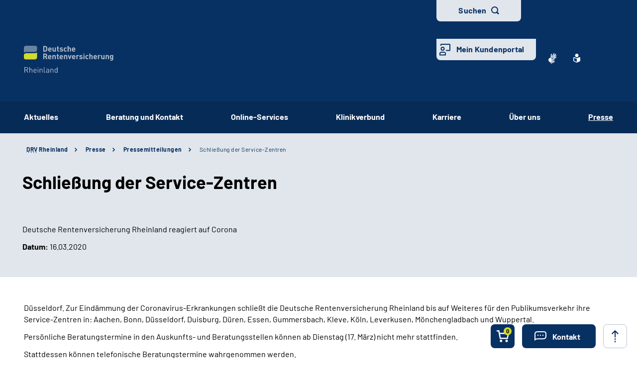

--- FILE ---
content_type: text/html;charset=utf-8
request_url: https://www.deutsche-rentenversicherung.de/Rheinland/DE/Presse/Pressemitteilungen/2020/200316_schliessung_sz_besucher.html
body_size: 42353
content:
    
<!doctype html>
<html lang="de">
  <head>
     <base href="https://www.deutsche-rentenversicherung.de"/>
     <meta charset="UTF-8"/>
     <title>Pressemitteilungen | Schließung der Service-Zentren | Deutsche Rentenversicherung Rheinland</title>
     <meta name="title" content="Pressemitteilungen | Schließung der Service-Zentren"/>
     <meta name="viewport" content="width=device-width, initial-scale=1.0, maximum-scale=1.5, user-scalable=1"/>
     <meta name="generator" content="Government Site Builder"/>
     <meta name="google-site-verification" content="-Zp6aVqNqQsYROTTNMxCDuJu8FnL17vozjiuaVbFwwg">
     <meta name="dc.date" scheme="W3CDTF" content="2022-04-30">
    <meta name="description" content="Zur Eindämmung der Coronavirus-Erkrankungen schließt die Deutsche Rentenversicherung Rheinland bis auf Weiteres für den Publikumsverkehr ihre Service-Zentren"/>
  <meta name="keywords" content="Corona, Service-Zentren, Schließung, Vorsorge, Covid-19"/>
   <meta name="author" content="admin"/>
  
   


















<meta property="og:title" content="Schlie&#223;ung der Service-Zentren"/>
<meta property="og:description" content="Um eine Ausweitung der Corona-Erkrankung einzud&#228;mmen, schlie&#223;t die Deutsche Rentenversicherung Rheinland bis auf Weiteres ihre Service-Zentren."/>
<meta property="og:site_name" content="Deutsche Rentenversicherung Rheinland"/>
<meta property="og:type" content="article"/>


<meta property="og:image" content="https://www.deutsche-rentenversicherung.de/SharedDocs/Bilder/DE/Traeger/BayernSued/Presse/200313_Coronavirus.jpg?__blob=wide&v=1"/>
<meta property="og:image:type" content="image/jpeg"/>
<meta property="og:image:width" content="600"/>
<meta property="og:image:height" content="400"/>

<meta property="og:url" content="https://www.deutsche-rentenversicherung.de/Rheinland/DE/Presse/Pressemitteilungen/2020/200316_schliessung_sz_besucher.html"/>
<meta property="og:locale" content="de_DE"/>
<meta property="og:updated_time" content="2022-04-30T11:54:01+0200"/>

<meta name="twitter:card" content="summary_large_image"/>
<meta name="twitter:title" content="Schlie&#223;ung der Service-Zentren"/>
<meta name="twitter:description" content="Um eine Ausweitung der Corona-Erkrankung einzud&#228;mmen, schlie&#223;t die Deutsche Rentenversicherung Rheinland bis auf Weiteres ihre Service-Zentren."/>

<meta name="twitter:image" content="https://www.deutsche-rentenversicherung.de/SharedDocs/Bilder/DE/Traeger/BayernSued/Presse/200313_Coronavirus.jpg?__blob=wide&v=1"/>
 
     <!--
        Realisiert mit dem Government Site Builder.
        Die Content Management Lösung der Bundesverwaltung.
        www.government-site-builder.de
      -->
     <link rel="canonical" href="https://www.deutsche-rentenversicherung.de/Rheinland/DE/Presse/Pressemitteilungen/2020/200316_schliessung_sz_besucher.html"/>
 <link rel="license" href="https://www.deutsche-rentenversicherung.de/DRV/DE/Service/Footer/Impressum/impressum_node.html" type="text/html" title="Impressum" />
<link rel="glossary" href="https://www.deutsche-rentenversicherung.de/DRV/DE/Service/Glossar/glossar_node.html" type="text/html" title="Glossar" />
<link rel="help" href="https://www.deutsche-rentenversicherung.de/DRV/DE/Service/Footer/Barrierefreiheit/barrierefreiheit_node.html" type="text/html" title="Hilfe" />
<link rel="start" href="https://www.deutsche-rentenversicherung.de/DRV/DE/Home/home_node.html" type="text/html" title="Homepage" />
<link rel="contents" href="https://www.deutsche-rentenversicherung.de/DRV/DE/Service/Footer/Inhaltsverzeichnis/inhaltsverzeichnis_node.html" type="text/html" title="&Uuml;bersicht" />
<link rel="search" href="https://www.deutsche-rentenversicherung.de/DRV/DE/Service/Suche/suche_node.html" type="text/html" title="Suche" />
<link rel="shortcut icon" href="https://www.deutsche-rentenversicherung.de/SiteGlobals/Frontend/Images/favicon.ico?__blob=normal&v=1" type="image/ico" />
<link rel="icon" href="https://www.deutsche-rentenversicherung.de/SiteGlobals/Frontend/Images/favicon-16x16.ico?__blob=normal&v=1" type="image/png" sizes="16x16" />
<link rel="icon" href="https://www.deutsche-rentenversicherung.de/SiteGlobals/Frontend/Images/favicon-32x32.png?__blob=normal&v=1" type="image/png" sizes="32x32" />
<link rel="icon" href="https://www.deutsche-rentenversicherung.de/SiteGlobals/Frontend/Images/favicon-96x96.png?__blob=normal&v=2" type="image/png" sizes="96x96" />
<link rel="icon" href="https://www.deutsche-rentenversicherung.de/SiteGlobals/Frontend/Images/favicon-180x180.png?__blob=normal&v=2" type="image/png" sizes="180x180" />
<meta name="msapplication-TileImage" content="https://www.deutsche-rentenversicherung.de/SiteGlobals/Frontend/Images/favicon-144x144.png?__blob=normal&v=2" />
     <meta name="msapplication-TileColor" content="#ffffff"/>




<link rel="stylesheet"  href="https://www.deutsche-rentenversicherung.de/SiteGlobals/Frontend/Styles/normalize.css?v=5" type="text/css"/>
<link rel="stylesheet"  href="https://www.deutsche-rentenversicherung.de/SiteGlobals/Frontend/Styles/_libs.css?v=5" type="text/css"/>
<link rel="stylesheet"  href="https://www.deutsche-rentenversicherung.de/SiteGlobals/Frontend/Styles/small.css?v=52" type="text/css"/>
<link rel="stylesheet"  href="https://www.deutsche-rentenversicherung.de/SiteGlobals/Frontend/Styles/customCSS/small.css?v=18" type="text/css"/>
<link rel="stylesheet"  href="https://www.deutsche-rentenversicherung.de/SiteGlobals/Frontend/Styles/medium.css?v=19" type="text/css"/>
<link rel="stylesheet"  href="https://www.deutsche-rentenversicherung.de/SiteGlobals/Frontend/Styles/customCSS/medium.css?v=1" type="text/css"/>
<link rel="stylesheet"  href="https://www.deutsche-rentenversicherung.de/SiteGlobals/Frontend/Styles/large.css?v=30" type="text/css"/>
<link rel="stylesheet"  href="https://www.deutsche-rentenversicherung.de/SiteGlobals/Frontend/Styles/customCSS/large.css?v=3" type="text/css"/>
<link rel="stylesheet"  href="https://www.deutsche-rentenversicherung.de/SiteGlobals/Frontend/Styles/xlarge.css?v=17" type="text/css"/>
<link rel="stylesheet"  href="https://www.deutsche-rentenversicherung.de/SiteGlobals/Frontend/Styles/customCSS/xlarge.css?v=1" type="text/css"/>
<link rel="stylesheet" href="https://www.deutsche-rentenversicherung.de/SiteGlobals/Frontend/Styles/xxlarge.css?v=18" type="text/css"/>
<link rel="stylesheet" href="https://www.deutsche-rentenversicherung.de/SiteGlobals/Frontend/Styles/customCSS/xxlarge.css?v=1" type="text/css"/>
<link rel="stylesheet"  href="https://www.deutsche-rentenversicherung.de/SiteGlobals/Frontend/Styles/custom.css?v=9" type="text/css"/>
<link rel="stylesheet" href="https://www.deutsche-rentenversicherung.de/SiteGlobals/Frontend/Styles/addon_print.css?v=7" type="text/css" media="print" />





  </head>
          
     
    
     
<body id="Start" tabindex="-1" class="t-provider gsb startseite js-off lang-de fixed " data-nn="b4374aeb-41ab-4304-92e0-47e6a40d87cb-05fdce29-f680-4cab-93b5-54ba00f5c8a7" data-tracking-site-id="1">

    






<div class="wrapperOuter">
    <div class="wrapperInner">
        <div id="wrapperDivisions"

                             
        class="wrapperDivisions">

        <header class="contents" aria-label="Navigation und Services">

            <nav class="contents" aria-label="Springe direkt zu">
                <ul class="navSkip">
                    <li><a href="https://www.deutsche-rentenversicherung.de/Rheinland/DE/Presse/Pressemitteilungen/2020/200316_schliessung_sz_besucher.html?nn=b4374aeb-41ab-4304-92e0-47e6a40d87cb#content">Inhalt</a></li>
                    <li class="show-for-large"><a href="https://www.deutsche-rentenversicherung.de/Rheinland/DE/Presse/Pressemitteilungen/2020/200316_schliessung_sz_besucher.html?nn=b4374aeb-41ab-4304-92e0-47e6a40d87cb#navPrimary">Hauptmenü</a></li>
                    <li class="show-for-large"><a id="sprunglink-suche" href="#">Suche</a></li>
                </ul>
            </nav>

            <div class="l-header l-container">

                <nav class="contents" aria-label="Servicemenü">
                    <div class="row align-right">
                        <div class="column shrink">
                            <div class="c-nav-meta l-header__meta">
    <ul class="c-nav-meta__list">
      <li class="c-nav-meta__item&#32;navServiceGS">
            <a href="https://www.deutsche-rentenversicherung.de/DRV/DE/Ueber-uns-und-Presse/Mediathek/Videos/Videos_DGS/videos_gebaerdensprache_node.html" title="Geb&#228;rdensprache Mediathek" class="c-nav-meta__link"><svg xmlns="http://www.w3.org/2000/svg" width="16" height="21" viewBox="0 0 16 21" version="1.1" xml:space="preserve" style="fill-rule:evenodd;clip-rule:evenodd;stroke-linejoin:round;stroke-miterlimit:1.41421;">
  <path d="M6.453,21c-0.242,-0.01 -0.472,-0.113 -0.641,-0.287l-0.058,-0.056l-4.51,-4.315c-1.281,-1.092 -1.629,-2.946 -0.833,-4.429c0.405,-1.105 1.261,-1.989 2.352,-2.43c0.04,-0.018 5.609,-1.675 5.665,-1.691c0.077,-0.022 0.156,-0.034 0.236,-0.034c0.404,0.01 0.754,0.292 0.851,0.685c0.137,0.483 -0.135,0.995 -0.612,1.151l-3.374,0.989c-0.115,0.118 -0.154,0.291 -0.1,0.447c0.053,0.245 0.227,0.53 0.444,0.576l5.6,1.058l0.246,0.047c0.42,0.064 0.734,0.429 0.734,0.854c0,0.054 -0.005,0.109 -0.015,0.162c-0.064,0.421 -0.433,0.733 -0.858,0.726c-0.059,0 -0.117,-0.006 -0.175,-0.017l-0.008,0c-0.511,-0.114 -5,-1.114 -5.357,-1.2c-0.018,-0.005 -0.036,-0.008 -0.054,-0.008c-0.052,-0.003 -0.098,0.035 -0.105,0.087c-0.016,0.082 0.018,0.165 0.086,0.213c0.987,0.455 5.289,2.429 6.142,2.82l0.019,0.009c0.335,0.136 0.555,0.462 0.555,0.823c0,0.117 -0.023,0.232 -0.068,0.34c-0.115,0.306 -0.41,0.508 -0.737,0.506c-0.138,-0.001 -0.275,-0.031 -0.4,-0.09c-0.125,-0.059 -4.658,-2.146 -6.212,-2.858c-0.021,-0.009 -0.044,-0.014 -0.067,-0.014c-0.059,-0.003 -0.114,0.034 -0.134,0.09c-0.014,0.05 0.014,0.1 0.077,0.144l4.661,2.843c0.283,0.159 0.459,0.46 0.459,0.785c0,0.156 -0.04,0.31 -0.118,0.446c-0.133,0.256 -0.398,0.418 -0.687,0.418c-0.174,-0.003 -0.343,-0.054 -0.489,-0.148l-0.013,-0.008c-0.624,-0.394 -3.793,-2.391 -4.871,-3.066c-0.006,-0.002 -0.013,-0.002 -0.019,0c-0.057,0 -0.159,0.1 -0.183,0.167c-0.008,0.023 -0.007,0.041 0,0.051c1.2,1.128 2.922,2.655 3,2.72c0.199,0.166 0.314,0.413 0.314,0.672c0,0.206 -0.072,0.406 -0.205,0.564c-0.132,0.162 -0.329,0.257 -0.538,0.258Zm4.367,-9.353c-1.527,-0.288 -2.715,-0.513 -3.531,-0.669l1.835,-0.537c0.446,-0.133 0.819,-0.441 1.034,-0.854c0.225,-0.424 0.282,-0.917 0.158,-1.381c-0.184,-0.765 -0.866,-1.313 -1.652,-1.329c-0.155,0 -0.309,0.023 -0.457,0.067l-3.764,1.12c0.052,-0.6 0.562,-6.084 0.566,-6.136c0.03,-0.464 0.415,-0.832 0.88,-0.841c0.03,-0.002 0.06,-0.002 0.09,0c0.495,0.071 0.848,0.531 0.788,1.027l-0.356,3.686c0.042,0.162 0.233,0.267 0.485,0.267c0.209,0.016 0.413,-0.074 0.543,-0.238l3.1,-5.364c0.142,-0.274 0.421,-0.452 0.73,-0.465c0.15,0.001 0.296,0.046 0.421,0.13c0.2,0.129 0.337,0.336 0.377,0.57c0.041,0.241 -0.005,0.489 -0.129,0.7l-0.012,0.02c-0.465,0.754 -2.8,4.529 -3,4.831c-0.035,0.042 -0.044,0.099 -0.023,0.149c0.032,0.05 0.089,0.078 0.148,0.074c0.04,0.002 0.079,-0.011 0.108,-0.038l4.73,-5.046c0.164,-0.186 0.399,-0.294 0.647,-0.3c0.21,0.001 0.411,0.091 0.552,0.247c0.331,0.36 0.31,0.927 -0.045,1.263l-4.772,5.095c-0.045,0.048 -0.059,0.118 -0.037,0.18c0.012,0.037 0.046,0.062 0.085,0.063c0.037,-0.003 0.072,-0.018 0.1,-0.043l4.2,-3.562c0.16,-0.139 0.364,-0.217 0.576,-0.222c0.251,0.001 0.486,0.126 0.628,0.333c0.292,0.396 0.208,0.962 -0.187,1.256l-0.017,0.014c-0.574,0.473 -3.485,2.873 -4.463,3.685c-0.026,0.021 -0.016,0.083 0,0.135c0.023,0.069 0.067,0.142 0.1,0.142l0.012,0c1.452,-0.783 3.461,-1.956 3.481,-1.968c0.134,-0.073 0.284,-0.113 0.437,-0.115c0.3,0.001 0.573,0.182 0.691,0.458c0.051,0.113 0.077,0.235 0.077,0.358c0,0.348 -0.208,0.663 -0.528,0.8l-4.61,2.44l0.004,-0.002Z" style="fill-rule:nonzero;"/>
</svg>
</a></li>
        <li class="c-nav-meta__item&#32;navServiceLS">
            <a href="https://www.deutsche-rentenversicherung.de/Rheinland/LS/Home/leichtesprache_node.html" title="Leichte Sprache (Öffnet neues Fenster)" target="_blank" class="c-nav-meta__link"><svg xmlns="http://www.w3.org/2000/svg" width="14" height="18" viewBox="0 0 14 18" version="1.1" xml:space="preserve" style="fill-rule:evenodd;clip-rule:evenodd;stroke-linejoin:round;stroke-miterlimit:1.41421;">
  <path d="M6.706,17.866l-0.866,-0.4l-1.905,-0.866l-1.181,-0.54l-0.988,-0.452l-0.126,-0.056l-0.151,-0.066l-0.122,-0.053c-0.907,-0.392 -1.367,-0.739 -1.367,-1.549l0,-5.066c0,-1.152 0.614,-1.926 1.527,-1.926c0.295,0.005 0.584,0.077 0.847,0.21c0.442,0.215 1.13,0.536 2.047,0.955l0.1,0.047c0.654,0.3 1.293,0.587 1.9,0.859l0.579,0.257l0.144,-0.065l0.431,-0.194c0.607,-0.272 1.247,-0.561 1.9,-0.859l0.1,-0.047c0.922,-0.421 1.612,-0.742 2.049,-0.956c0.254,-0.128 0.535,-0.197 0.82,-0.2c0.917,0.001 1.556,0.79 1.556,1.919l0,5.066c0,0.809 -0.46,1.157 -1.366,1.549l-0.077,0.032c-0.095,0.042 -0.152,0.066 -0.2,0.087l-0.127,0.057l-2.165,0.989l-1.905,0.872l-0.866,0.4l-0.294,0.13l-0.294,-0.134Zm-5.306,-9.048l0,5.066c0,0.026 0.092,0.1 0.529,0.287l0.129,0.056l0.152,0.066l0.149,0.066l0.319,0.146l0.015,0.006c0.466,0.214 1.087,0.5 1.828,0.837l1.908,0.871l0.571,0.26l0,-5.746l-0.289,-0.128c-0.127,-0.056 -0.324,-0.145 -0.573,-0.257l-0.295,-0.132c-0.633,-0.283 -1.274,-0.573 -1.908,-0.863l-0.1,-0.047c-0.954,-0.436 -1.634,-0.752 -2.079,-0.969c-0.064,-0.037 -0.135,-0.061 -0.208,-0.071c-0.115,0.001 -0.148,0.125 -0.148,0.552Zm2.1,-5.37c0,-1.92 1.58,-3.5 3.5,-3.5c1.92,0 3.5,1.58 3.5,3.5c0,1.92 -1.58,3.5 -3.5,3.5c-1.92,0 -3.5,-1.58 -3.5,-3.5Z" style="fill-rule:nonzero;"/>
</svg>
</a></li>
        <li class="c-nav-meta__item&#32;navServiceSuche">
            <li class="c-nav-meta__item c-nav-meta__button c-nav-meta__button--search">
  <a id="searchOverlayOpener" class="c-nav-meta__link" href="#">Suchen</a>
</li>

</li>
        <li class="c-nav-meta__item&#32;navServiceOnlineServices&#32;c-nav-meta__button">
            <a href="https://www.deutsche-rentenversicherung.de/DRV/DE/Kundenportal/kundenportal-node.html" class="c-nav-meta__link">Mein Kundenportal</a></li>
        </ul>
  </div>

                        </div>
                    </div>
                </nav>

                <nav class="contents hide-for-medium hide-for-small show-for-large" aria-label="Hauptmenü">
                    <div class="row align-justify align-bottom">
                        <div class="column shrink">
                            <div class="l-header__logo">
                <a href="https://www.deutsche-rentenversicherung.de/Rheinland/DE/Home/home_node.html" id="anfang" title="Zur Startseite der Deutschen Rentenversicherung Rheinland">
    <img src="https://www.deutsche-rentenversicherung.de/SiteGlobals/Frontend/Images/logos/rheinland/logo.svg?__blob=normal&amp;v=1" alt="Deutsche Rentenversicherung Rheinland (Link zur Startseite)" class="show-for-xxlarge" />
    <img src="https://www.deutsche-rentenversicherung.de/SiteGlobals/Frontend/Images/logos/rheinland/logo-small.svg?__blob=normal&amp;v=1" alt="Deutsche Rentenversicherung Rheinland" class="hide-for-xxlarge" />
  </a>
                </div>
              
                        </div>

                        <button class="js-mobile-nav__toggle c-mobile-nav__toggle-button hide-for-large">
                  <img src="https://www.deutsche-rentenversicherung.de/SiteGlobals/Frontend/Images/icons/burger-w.svg?__blob=normal&amp;v=2" alt="Navigation öffnen" class="c-mobile-nav__toggle-button-image c-mobile-nav__toggle-button-image--burger">
                  <img src="https://www.deutsche-rentenversicherung.de/SiteGlobals/Frontend/Images/icons/close.svg?__blob=normal&amp;v=2" alt="Navigation schliessen" class="c-mobile-nav__toggle-button-image c-mobile-nav__toggle-button-image--close">
                  <span aria-hidden="true" class="show-for-medium-only">Menü</span>
                </button>

              

                        <div class="column small-12" id="navPrimary">
                            <div class="c-nav-primary">
  <ul class="c-nav-primary__list">
                      <li class="c-nav-primary__item">

      <a href="https://www.deutsche-rentenversicherung.de/Rheinland/DE/Aktuelles/aktuelles_node.html" class="c-nav-primary__link js-simple-toggle-opener">Aktuelles</a></li>
                        <li class="c-nav-primary__item">

      <a href="https://www.deutsche-rentenversicherung.de/Rheinland/DE/Beratung-und-Kontakt/beratung-und-kontakt_node.html" class="c-nav-primary__link js-simple-toggle-opener">Beratung und Kontakt</a></li>
                        <li class="c-nav-primary__item">

      <a href="https://www.deutsche-rentenversicherung.de/Rheinland/DE/Online-Services/online-services_node.html" class="c-nav-primary__link js-simple-toggle-opener">Online-Services</a></li>
                        <li class="c-nav-primary__item">

      <a href="https://www.deutsche-rentenversicherung.de/Rheinland/DE/Klinikverbund/kliniken_node.html" class="c-nav-primary__link js-simple-toggle-opener">Klinikverbund</a></li>
                        <li class="c-nav-primary__item">

      <a href="https://www.deutsche-rentenversicherung.de/Rheinland/DE/Karriere/karriere_node.html" class="c-nav-primary__link js-simple-toggle-opener">Karriere</a></li>
                        <li class="c-nav-primary__item">

      <a href="https://www.deutsche-rentenversicherung.de/Rheinland/DE/Ueber-uns/ueber-uns_node.html" class="c-nav-primary__link js-simple-toggle-opener">Über uns</a></li>
                        <li class="c-nav-primary__item topinpath">

      <em><a href="https://www.deutsche-rentenversicherung.de/Rheinland/DE/Presse/presse_node.html" class="c-nav-primary__link js-simple-toggle-opener">Presse</a></em></li>
                        </ul>
</div>


                        </div>
                    </div>
                </nav>
            </div>

                <nav class="contents hide-for-medium" aria-label="Burgermenü">
                    <nav class="js-mobile-nav c-mobile-nav js-mobile-nav__hidden">
  <ul class="level1 js-mobile-nav__list c-mobile-nav__list">
    <li class="js-mobile-nav__node c-mobile-nav__item c-mobile-nav__item--level1">
        <a href="https://www.deutsche-rentenversicherung.de/Rheinland/DE/Aktuelles/aktuelles_node.html" class="c-mobile-nav__link">Aktuelles</a></li>
    <li class="js-mobile-nav__node c-mobile-nav__item c-mobile-nav__item--level1">
        <a href="https://www.deutsche-rentenversicherung.de/Rheinland/DE/Beratung-und-Kontakt/beratung-und-kontakt_node.html" class="c-mobile-nav__link">Beratung und Kontakt</a></li>
    <li class="js-mobile-nav__node c-mobile-nav__item c-mobile-nav__item--level1">
        <a href="https://www.deutsche-rentenversicherung.de/Rheinland/DE/Online-Services/online-services_node.html" class="c-mobile-nav__link">Online-Services</a></li>
    <li class="js-mobile-nav__node c-mobile-nav__item c-mobile-nav__item--level1">
        <a href="https://www.deutsche-rentenversicherung.de/Rheinland/DE/Klinikverbund/kliniken_node.html" class="c-mobile-nav__link">Klinikverbund</a></li>
    <li class="js-mobile-nav__node c-mobile-nav__item c-mobile-nav__item--level1">
        <a href="https://www.deutsche-rentenversicherung.de/Rheinland/DE/Karriere/karriere_node.html" class="c-mobile-nav__link">Karriere</a></li>
    <li class="js-mobile-nav__node c-mobile-nav__item c-mobile-nav__item--level1">
        <a href="https://www.deutsche-rentenversicherung.de/Rheinland/DE/Ueber-uns/ueber-uns_node.html" class="c-mobile-nav__link">Über uns</a></li>
    <li class="js-mobile-nav__node c-mobile-nav__item c-mobile-nav__item--level1">
        <a href="https://www.deutsche-rentenversicherung.de/Rheinland/DE/Presse/presse_node.html" class="c-mobile-nav__link">Presse</a></li>
    <li class="c-mobile-nav__item&#32;navServiceGS">
            <a class="c-mobile-nav__link" href="https://www.deutsche-rentenversicherung.de/DRV/DE/Ueber-uns-und-Presse/Mediathek/Videos/Videos_DGS/videos_gebaerdensprache_node.html">
    Inhalte in Gebärdensprache (DGS)</a>
</li>
        <li class="c-mobile-nav__item&#32;navServiceLS">
            <a class="c-mobile-nav__link" href="https://www.deutsche-rentenversicherung.de/Rheinland/LS/Home/leichtesprache_node.html">
    Leichte Sprache</a>
</li>
        <li class="c-mobile-nav__item&#32;navServiceSuche">
            <a class="c-mobile-nav__link" href="https://www.deutsche-rentenversicherung.de/Rheinland/DE/Service/Suche/suche_node.html">
    Suche</a>
</li>
        <li class="c-mobile-nav__item&#32;navServiceOnlineServices">
            <a class="c-mobile-nav__link" href="https://www.deutsche-rentenversicherung.de/DRV/DE/Kundenportal/kundenportal-node.html">
    Mein Kundenportal</a>
</li>
        </ul>
</nav>


                </nav>


            <div id="js-search-overlay" id="search">
                <div class="c-search-overlay js-simple-toggle-item">
                    <div class="row">
                        <div class="small-12 column">
                            <div class="c-searchbar c-searchbar--white" id="search">
  <div class="row">
    <div class="column small-12">
                <form class="c-searchbar__form c-form" name="searchServiceRheinland" role="search" aria-labelledby="search-1742915052" action="https://www.deutsche-rentenversicherung.de/SiteGlobals/Forms/Suche/DE/Rheinland/Servicesuche_Formular.html" method="get" enctype="application/x-www-form-urlencoded">
  <span id="search-1742915052" class="aural">Servicesuche</span>
               <input type="hidden" name="nn" value="b4374aeb-41ab-4304-92e0-47e6a40d87cb"/>
   <input type="hidden" name="resourceId" value="22bc368b-9a20-4e26-ab28-b59bd939a77f"/>
<input type="hidden" name="input_" value="eea1d72d-b765-46f5-bfdb-9b5121908d9d"/>
<input type="hidden" name="pageLocale" value="de"/>

     
<fieldset>
    <p>
        <span id="searchLabel">
            <span class="formLabel aural">
  <label for="f22bc368b-9a20-4e26-ab28-b59bd939a77fd9b63bd52-0f3a-4208-bab9-df8ff4cd4abd">Suchtext</label></span>
        </span>
        
        <span class="formField"> 
                                                      <input 
       id="f22bc368b-9a20-4e26-ab28-b59bd939a77fd9b63bd52-0f3a-4208-bab9-df8ff4cd4abd"
       name="templateQueryString"
       aria-describedby="f22bc368b-9a20-4e26-ab28-b59bd939a77fd9b63bd52-0f3a-4208-bab9-df8ff4cd4abd-error"
        title="Suchbegriff darf nicht mit Fragezeichen oder * beginnen"  type="text" aria-labelledby="searchLabel" pattern="^[^*?].*$" placeholder="Suchbegriff eingeben" size="26" maxlength="100" 
/>

                                               <input 
       id="f22bc368b-9a20-4e26-ab28-b59bd939a77fd4d8b37fa-dfd5-4be1-96e6-8d8da45f5875"
       name="traegerpfad"
       aria-describedby="f22bc368b-9a20-4e26-ab28-b59bd939a77fd4d8b37fa-dfd5-4be1-96e6-8d8da45f5875-error"
       value="rheinland" title="pfad"  type="hidden" 
/>

     
            <button aria-label="Suchen" name="submit" type="submit">
                  <img src="https://www.deutsche-rentenversicherung.de/SiteGlobals/Forms/_components/Buttons/Servicesuche_Submit.svg?__blob=image&amp;v=1" alt="Suchen"/>
                  <span>Suchen</span>
  </button>
                
        </span>
    </p>
</fieldset></form>

</div>
  </div>
</div>


                        </div>
                    </div>
                    <button class="c-search-overlay__close-btn">
                        <span>Suche schließen</span>
                    </button>
                </div>
            </div>




                <nav aria-label="breadcrumb" class="c-breadcrumb js-breadcrumb l-container">
  <div class="row">
    <div class="column small-12"><ol class="c-breadcrumb__list js-breadcrumb__list"><li class="c-breadcrumb__item"><a href="https://www.deutsche-rentenversicherung.de/Rheinland/DE/Home/home_node.html" title="Startseite der Deutschen Rentenversicherung Rheinland"><abbr class="" title="Deutsche Rentenversicherung">DRV</abbr> Rheinland</a></li><li class="c-breadcrumb__item"><a href="https://www.deutsche-rentenversicherung.de/Rheinland/DE/Presse/presse_node.html">Presse</a></li><li class="c-breadcrumb__item"><a href="https://www.deutsche-rentenversicherung.de/Rheinland/DE/Presse/Pressemitteilungen/pressemitteilungen_node.html">Pressemitteilungen</a></li><li class="c-breadcrumb__item"><a aria-current="page">Schließung der Service-Zentren</a></li>
        </ol>
    </div>
  </div>
</nav>
        

        </header>


            <main class="contents" aria-label="Hauptbereich">
                    <div id="content" class="contents">
        <div class="c-page-header l-container">
    <div class="c-page-header__stage">
      <div class="c-page-header__heading">
        <h1 class="isFirstInSlot">Schließung der Service-Zentren</h1>
      </div>

      <div class="c-page-header__text">
        
<p>
Deutsche Rentenversicherung Rheinland reagiert auf Corona</p>
<p>
            <strong class="c-page-header__label">Datum:</strong>
            <span class="c-page-header__value">16.03.2020</span>
          </p>
        </div>

    </div>
  </div>
<div id="content" class="l-content l-container content">
  <div class="l-content-wrapper">
    <div class="row">
      <div class="column small-12">
        <div class="richtext">
          <div class="row align-right">
            <div class="column small-12 xxlarge-8">
              
<p>
Düsseldorf. Zur Eindämmung der Coronavirus-Erkrankungen schließt die Deutsche Rentenversicherung Rheinland bis auf Weiteres für den Publikumsverkehr ihre Service-Zentren in: Aachen, Bonn, Düsseldorf, Duisburg, Düren, Essen, Gummersbach, Kleve, Köln, Leverkusen, Mönchengladbach und Wuppertal.</p>
<p>
Persönliche Beratungstermine in den Auskunfts- und Beratungsstellen können ab Dienstag (17. März) nicht mehr stattfinden.</p>
<p>
Stattdessen können telefonische Beratungstermine wahrgenommen werden.</p>
<p>
Auf der Internetseite www.deutsche–rentenversicherung.de stehen die Online-Dienste der Deutschen Rentenversicherung zur Verfügung. Dort können Versicherte zum Beispiel Anträge stellen und Auskünfte anfordern.</p>
<p>
Bei bereits vereinbarten Beratungsterminen wird die Deutsche Rentenversicherung Rheinland Kontakt zu den Versicherten, ihren Kundinnen und Kunden, aufnehmen.</p>
<p>
Für allgemeine Fragen steht wie gewohnt das kostenlose Servicetelefon unter der Rufnummer 0800 1000 48013 zur Verfügung, und zwar Montag bis Donnerstag 7:30 bis 19:30 Uhr und Freitag von 7:30 bis 15:30 Uhr.</p>
<p>
Anmerkung für die Redaktion:<br/>
Die Deutsche Rentenversicherung Rheinland mit Hauptsitz in Düsseldorf zahlt monatlich rund 1,35 Millionen Renten. Mit ihrem Beratungsnetz ist sie in allen Fragen der Altersvorsorge und Rehabilitation regionaler Ansprechpartner in den Regierungsbezirken Köln und Düsseldorf, als Verbindungsstelle zu Belgien, Chile, Israel, Spanien und Uruguay auch bundesweit. Darüber hinaus ist sie Träger von sechs Rehabilitationskliniken.</p>
</div>
          </div>
        </div>
      </div>
    </div>
  </div>
</div>

</div>
  
            </main>
        
        <footer class="contents" aria-label="Seiteninformationen und Funktionen">
            


<!-- .c-sticky-nav -->
<div class="c-sticky-nav js-sticky-nav-toggle">
    <ul class="c-sticky-nav__list">
        
            <li class="c-sticky-nav__item c-sticky-nav__item--cart">
  <a href="https://www.deutsche-rentenversicherung.de/SiteGlobals/Forms/Warenkorb/Warenkorb_Formular.html?nn=b4374aeb-41ab-4304-92e0-47e6a40d87cb" title="Warenkorb">
    <img src="https://www.deutsche-rentenversicherung.de/SiteGlobals/Frontend/Images/icons/shopcart-w.svg?__blob=normal&v=1" alt="">
    <span class="aural">Warenkorb: </span>
    <span class="js-cart-itemCount"></span>
    <span class="aural"> Artikel</span>
  </a>
</li>
              
          
            <li class="c-sticky-nav__item c-sticky-nav__item--contact">
  <a class="js-simple-toggle-opener" href="#">
    <img src="https://www.deutsche-rentenversicherung.de/SiteGlobals/Frontend/Images/icons/contact_options-w.svg?__blob=normal&v=2" alt="Kontakt">
    <span>Kontakt</span>
  </a>
  <div class="c-sticky-container js-simple-toggle-item">
    <h2 class="c-sticky-container__heading">Kontaktieren Sie uns!</h2>
    <button class="c-sticky-container__close js-simple-toggle-button">
      <span class="aural">Schlie&szlig;en</span>
    </button>
    <p>
        <a class="c-sticky-container__link c-link c-link--phone c-link--reverse" title="Telefonnummer: 0800 1000 48013" href="tel:0800100048013">
          0800 1000 48013</a>
        <span>Kostenloses Servicetelefon<br/>
Montag bis Donnerstag 08:00 bis 19:00 Uhr<br/>
Freitag 08:00 bis 15:30 Uhr</span>
        </p>
    <ul class="c-sticky-container__list">
	 <li class="c-sticky-container__item"><a class="c-link c-link--int c-sticky-container__link c-link c-link--mail"
   title="Nachricht schreiben"
   href="https://www.deutsche-rentenversicherung.de/SiteGlobals/Forms/Kontakt/DE/Rheinland/Kontakt_Integrator.html?nn=b4374aeb-41ab-4304-92e0-47e6a40d87cb" >
                Nachricht schreiben</a>
              </li><li class="c-sticky-container__item">
  <a class="c-link c-link--int c-sticky-container__link c-link c-link--consulting"
   title="Beratung"
   href="https://www.deutsche-rentenversicherung.de/Rheinland/DE/Beratung-und-Kontakt/Servicetelefon/servicetelefon_node.html" >
                Beratung</a>
              </li>

<li class="c-sticky-container__item">
  <a class="c-link c-link--int c-sticky-container__link c-link c-link--contact"
   title="Alle Kontaktmöglichkeiten"
   href="https://www.deutsche-rentenversicherung.de/Rheinland/DE/Beratung-und-Kontakt/beratung-und-kontakt_node.html" >
                Alle Kontaktmöglichkeiten</a>
              </li>

</ul>
  </div>
</li>


          
          <li class="c-sticky-nav__item c-sticky-nav__item--to-top">
            <a class="js-to-top" href="#">
              <img src="https://www.deutsche-rentenversicherung.de/SiteGlobals/Frontend/Images/icons/arrow_up.svg?__blob=normal&v=2" alt="Zum Seitenanfang"/>
            </a>
          </li>
        </ul>
      </div>
<!-- .c-sticky-nav Ende -->

<div class="l-footer l-container">
    <div class="l-footer__top h-bg-color-chambray">
        <h2 class="aural">Fussbereich</h2>
        <div class="row">
            <div class="column small-12 xlarge-8 xxlarge-9">

        <nav class="contents" aria-label="Kontaktmöglichkeiten">
                <div class="c-contact l-footer__contact"
    
        aria-labelledby="h-contact-heading-d82-82"
        role="group"
    >
    <h3 class="c-contact__heading h4" aria-hidden="true" id="h-contact-heading-d82-82">Kontakt DRV Rheinland</h3>
        <ul class="c-contact__list">
        <li class="c-contact__item c-contact__item--large">
                <a class="c-contact__link c-link c-link--phone c-link--reverse c-link--inverse" title="Telefonnummer: 0800 1000 48013" href="tel:0800100048013">
                        0800 1000 48013</a>
                <span>Kostenloses Servicetelefon<br/>
Montag bis Donnerstag 08:00 bis 19:00 Uhr<br/>
Freitag 08:00 bis 15:30 Uhr</span>
                </li>
        <li class="c-contact__item&#32;navServiceOnlineServices">
  <a class="c-link c-link--int c-contact__link c-link c-link--kundenportal c-link--reverse c-link--inverse"
   title="Mein Kundenportal"
   href="https://www.deutsche-rentenversicherung.de/DRV/DE/Kundenportal/kundenportal-node.html" >
                Mein Kundenportal</a>
              </li>

<li class="c-contact__item"><a class="c-link c-link--int c-contact__link c-link c-link--mail c-link--reverse  c-link--inverse"
   title="Nachricht schreiben"
   href="https://www.deutsche-rentenversicherung.de/SiteGlobals/Forms/Kontakt/DE/Rheinland/Kontakt_Integrator.html?nn=b4374aeb-41ab-4304-92e0-47e6a40d87cb" >
                Nachricht schreiben</a>
              </li><li class="c-contact__item">
  <a class="c-link c-link--int c-contact__link c-link c-link--consulting c-link--reverse c-link--inverse"
   title="Beratung"
   href="https://www.deutsche-rentenversicherung.de/Rheinland/DE/Beratung-und-Kontakt/Servicetelefon/servicetelefon_node.html" >
                Beratung</a>
              </li>

<li class="c-contact__item">
  <a class="c-link c-link--int c-contact__link c-link c-link--contact c-link--reverse c-link--inverse"
   title="Alle Kontaktmöglichkeiten"
   href="https://www.deutsche-rentenversicherung.de/Rheinland/DE/Beratung-und-Kontakt/beratung-und-kontakt_node.html" >
                Alle Kontaktmöglichkeiten</a>
              </li>

</ul>
</div>


        </nav>
            </div>
            <div class="column small-12 xlarge-4 xxlarge-3">

        <nav class="contents" aria-label="Folgen und Teilen">
                    <div class="row">
            <div class="column small-12 medium-4 xlarge-12 align-self-middle">
            <h3 class="h4" aria-hidden="true">Folgen und Teilen</h3>
        </div>
    
        <div class="column small-12 medium-8 xlarge-12">
        <ul class="row h-relative">
                        <li class="column small-4"><a class="c-link c-link--ext c-link c-link--instagram"
   href="https://instagram.com/die_rente?igshid=MzRlODBiNWFlZA=="
   title="Externer Link Zur Instagram Seite der Deutschen Rentenversicherung (Öffnet neues Fenster)"
   target="_blank"
   rel="noopener noreferrer">
</a>

</li>
                        <li class="column small-4"><a class="c-link c-link--ext c-link c-link--mastodon"
   href="https://social.bund.de/@die_rente"
   title="Externer Link Zur Mastodon Seite der Deutschen Rentenversicherung (Öffnet neues Fenster)"
   target="_blank"
   rel="noopener noreferrer">
</a>

</li>
                        <li class="column small-4"><a class="c-link c-link--ext c-link c-link--facebook"
   href="https://de-de.facebook.com/DeutscheRentenversicherung/"
   title="Externer Link Zur Facebook Seite der Deutschen Rentenversicherung (Öffnet neues Fenster)"
   target="_blank"
   rel="noopener noreferrer">
</a>

</li>
                
                
                            <li class="column small-4 js-share">
                    <button class="c-link c-link--share js-dialog-opener" 
        aria-controls="share-dialog" 
        aria-label="Weitere Social Media Links öffnen" 
        title="Weitere Social Media Links öffnen"
        aria-haspopup="dialog">
</button>

<dialog class="c-share-modal" id="share-dialog" aria-labelledby="share-dialog-h" tabindex="-1">
    <h1 id="share-dialog-h" hidden></h1>
    <button type="button" class="close js-dialog-closer c-share-modal__closer" 
            aria-label="Schlie&szlig;t das Fenster" 
            title="Schlie&szlig;t das Fenster">
        Schlie&szlig;t das Fenster
    </button>
        <ul class="c-share-modal__list">
        
                <li class="c-share-modal__list-item copy">
            <a class="c-share-modal__link js-copy-function" role="button" tabindex="0" aria-label="Link kopieren" title="Link kopieren">
                Link kopieren
            </a>
        </li>
        
                        <li class="c-share-modal__list-item xing">
                    <a class="c-share-modal__link" role="button"
                       aria-label="Bei Xing teilen" 
                       title="Bei Xing teilen"
                       href="https://xing.com/">
                        xing
                    </a>
                </li>
                <li class="c-share-modal__list-item mastodon">
                    <a class="c-share-modal__link" role="button"
                       aria-label="Bei Mastodon teilen" 
                       title="Bei Mastodon teilen"
                       href="https://social.bund.de/@die_rente">
                        mastodon
                    </a>
                </li>
                <li class="c-share-modal__list-item facebook">
                    <a class="c-share-modal__link" role="button"
                       aria-label="Bei Facebook teilen" 
                       title="Bei Facebook teilen"
                       href="https://de-de.facebook.com/DeutscheRentenversicherung/">
                        facebook
                    </a>
                </li>
        
    </ul>
</dialog>
                </li>
        </ul>
    </div>
</div>

        </nav>

            </div>
        </div>
    </div>

<div class="l-footer__bottom h-bg-color-deep-sapphire">
    <div class="l-footer__sitemap c-sitemap">
        <div class="row">
            <div class="column small-12 small-order-1 xxlarge-6 h-font-size-small">

            <nav class="contents" aria-label="Schnellnavigation">
                <div class="row">
                
    <div class="column small-12 xxlarge-6">
        <div class="c-sitemap__container js-sitemap-accordion tabs-container" aria-labelledby="h-footer-navigation" role="group">
                        <h3 class="c-sitemap__heading h4 heading" aria-hidden="true" id="h-footer-navigation">Auf einen Klick</h3>
            <ul class="c-sitemap__list">
                <li class="c-sitemap__item">
  <a class="sitemap__link" href="https://www.deutsche-rentenversicherung.de/Rheinland/DE/Ueber-uns/Bibliothek/bibliothek_node.html">
    Bibliothek</a>
</li>


                <li class="c-sitemap__item">
  <a class="sitemap__link" href="https://www.deutsche-rentenversicherung.de/Rheinland/DE/Ueber-uns/Ausschreibungen/ausschreibungen_node.html">
    Ausschreibungen</a>
</li>


                <li class="c-sitemap__item">
  <a class="sitemap__link" href="https://www.deutsche-rentenversicherung.de/Rheinland/DE/Beratung-und-Kontakt/Expertenforum/expertenforum_node.html">
    Expertenforum</a>
</li>


            </ul>
        </div>
    </div>
                
    <div class="column small-12 xxlarge-6">
        <div class="c-sitemap__container js-sitemap-accordion tabs-container" aria-labelledby="h-footer-navigation" role="group">
                        <h3 class="c-sitemap__heading h4 heading" aria-hidden="true" id="h-footer-navigation">DRV Rheinland</h3>
            <ul class="c-sitemap__list">
                <li class="c-sitemap__item">
  <a class="sitemap__link" href="https://www.deutsche-rentenversicherung.de/Rheinland/DE/Beratung-und-Kontakt/Anschrift/anschrift_node.html">
    Anschriften</a>
</li>


                <li class="c-sitemap__item">
  <a class="sitemap__link" href="https://www.deutsche-rentenversicherung.de/Rheinland/DE/Karriere/karriere_node.html">
    Karriere</a>
</li>


                <li class="c-sitemap__item">
  <a class="sitemap__link" href="https://www.deutsche-rentenversicherung.de/Rheinland/DE/Ueber-uns/Das-Wichtigste-in-Kuerze/das-wichtigste-in-kuerze_node.html">
    Zahlen und Fakten zum Unternehmen</a>
</li>


                <li class="c-sitemap__item">
  <a class="sitemap__link" href="https://www.deutsche-rentenversicherung.de/Rheinland/DE/Ueber-uns/Struktur-und-Organisation/Geschaeftsfuehrung/geschaeftsfuehrung_node.html">
    Geschäftsführung</a>
</li>


                <li class="c-sitemap__item">
  <a class="sitemap__link" href="https://www.deutsche-rentenversicherung.de/Rheinland/DE/Ueber-uns/Struktur-und-Organisation/Selbstverwaltung/selbstverwaltung_node.html">
    Selbstverwaltung</a>
</li>


                <li class="c-sitemap__item">
  <a class="sitemap__link" href="https://www.deutsche-rentenversicherung.de/Rheinland/DE/Klinikverbund/kliniken_node.html">
    Klinikverbund</a>
</li>


            </ul>
        </div>
    </div>
</div>

            </nav>

            </div>
            <div class="column small-12 small-order-2 large-6 xlarge-4 xxlarge-3 h-font-size-small">

            
            

            </div>
            <div class="column small-12 small-order-3 large-6 xxlarge-3 h-font-size-small">
                <div class="c-sitemap__bubble c-bubble c-bubble--blue">
  <div class="c-bubble__top"></div>
  <div class="c-bubble__content">
    <h2 class="c-sitemap__heading h4 h-no-margin">Allgemeine Renteninformationen</h2>
    
<p>
Allgemeine Informationen rund um Rente, Reha und Prävention finden Sie auf unserer <strong><a class="RichTextIntLink NavNode" href="https://www.deutsche-rentenversicherung.de/DRV/DE/Home/home_node.html" title="Startseite">Infoseite</a></strong></p>
</div>
  <div class="c-bubble__bottom"></div>
</div>


            </div>
        </div>
    </div>

    <div class="l-footer__meta h-border-top h-font-size-small">
        <div class="row align-justify">
            <div class="column small-12 xxlarge-8">
                <ul class="row align-justify">
        <li class="column small-6 medium-flex-child-shrink">
  <a class="" href="https://www.deutsche-rentenversicherung.de/Rheinland/DE/Service/Footer/Impressum/impressum_node.html">
    Impressum</a>
</li>


        <li class="column small-6 medium-flex-child-shrink">
  <a class="" href="https://www.deutsche-rentenversicherung.de/Rheinland/DE/Service/Footer/Datenschutz/datenschutz_node.html">
    

Datenschutz
</a>
</li>


        <li class="column small-6 medium-flex-child-shrink">
  <a class="" href="https://www.deutsche-rentenversicherung.de/Rheinland/DE/Service/Footer/Inhaltsverzeichnis/inhaltsverzeichnis_node.html">
    

Inhaltsverzeichnis
</a>
</li>


        <li class="column small-6 medium-flex-child-shrink">
  <a class="" href="https://www.deutsche-rentenversicherung.de/Rheinland/DE/Service/Footer/Barrierefreiheit/barrierefreiheit_node.html">
    Barrierefreiheit</a>
</li>


                </ul>
            </div>
            <div class="column small-12 xxlarge-3">
                <p class="l-footer__copyright">&#169; Deutsche Rentenversicherung&nbsp;2026</p>
            </div>
        </div>
    </div>
</div>

        </footer>

            
    </div>
    </div>
</div>
 
    <script src="https://www.deutsche-rentenversicherung.de/SiteGlobals/Frontend/JavaScript/init/global.js?v=24"></script>
    <script>
    $(function() {
        setTimeout(function () {
            if (window.location.hash) {
                $(window).scrollTop($(window.location.hash).offset().top);
            }
        }, 500);
    });
    </script>
    <!-- Seite generiert am: 19.01.2026, 02:30:55 -->
  </body>
</html> 

--- FILE ---
content_type: text/css;charset=utf-8
request_url: https://www.deutsche-rentenversicherung.de/SiteGlobals/Frontend/Styles/_libs.css?v=5
body_size: 21505
content:
   
    /*-- Chart --*/
.c3 svg {
  font: 10px sans-serif;
  -webkit-tap-highlight-color: transparent;
}

.c3 path, .c3 line {
  fill: none;
  stroke: #000;
}

.c3 text {
  -webkit-user-select: none;
  -moz-user-select: none;
  user-select: none;
}

.c3-legend-item-tile,
.c3-xgrid-focus,
.c3-ygrid,
.c3-event-rect,
.c3-bars path {
  shape-rendering: crispEdges;
}

.c3-chart-arc path {
  stroke: #fff;
}

.c3-chart-arc text {
  fill: #fff;
  font-size: 13px;
}

/*-- Axis --*/
/*-- Grid --*/
.c3-grid line {
  stroke: #aaa;
}

.c3-grid text {
  fill: #aaa;
}

.c3-xgrid, .c3-ygrid {
  stroke-dasharray: 3 3;
}

/*-- Text on Chart --*/
.c3-text.c3-empty {
  fill: #808080;
  font-size: 2em;
}

/*-- Line --*/
.c3-line {
  stroke-width: 1px;
}

/*-- Point --*/
.c3-circle._expanded_ {
  stroke-width: 1px;
  stroke: white;
}

.c3-selected-circle {
  fill: white;
  stroke-width: 2px;
}

/*-- Bar --*/
.c3-bar {
  stroke-width: 0;
}

.c3-bar._expanded_ {
  fill-opacity: 1;
  fill-opacity: 0.75;
}

/*-- Focus --*/
.c3-target.c3-focused {
  opacity: 1;
}

.c3-target.c3-focused path.c3-line, .c3-target.c3-focused path.c3-step {
  stroke-width: 2px;
}

.c3-target.c3-defocused {
  opacity: 0.3 !important;
}

/*-- Region --*/
.c3-region {
  fill: steelblue;
  fill-opacity: .1;
}

/*-- Brush --*/
.c3-brush .extent {
  fill-opacity: .1;
}

/*-- Select - Drag --*/
/*-- Legend --*/
.c3-legend-item {
  font-size: 12px;
}

.c3-legend-item-hidden {
  opacity: 0.15;
}

.c3-legend-background {
  opacity: 0.75;
  fill: white;
  stroke: lightgray;
  stroke-width: 1;
}

/*-- Title --*/
.c3-title {
  font: 14px sans-serif;
}

/*-- Tooltip --*/
.c3-tooltip-container {
  z-index: 10;
}

.c3-tooltip {
  border-collapse: collapse;
  border-spacing: 0;
  background-color: #fff;
  empty-cells: show;
  -webkit-box-shadow: 7px 7px 12px -9px #777777;
  -moz-box-shadow: 7px 7px 12px -9px #777777;
  box-shadow: 7px 7px 12px -9px #777777;
  opacity: 0.9;
}

.c3-tooltip tr {
  border: 1px solid #CCC;
}

.c3-tooltip th {
  background-color: #aaa;
  font-size: 14px;
  padding: 2px 5px;
  text-align: left;
  color: #FFF;
}

.c3-tooltip td {
  font-size: 13px;
  padding: 3px 6px;
  background-color: #fff;
  border-left: 1px dotted #999;
}

.c3-tooltip td > span {
  display: inline-block;
  width: 10px;
  height: 10px;
  margin-right: 6px;
}

.c3-tooltip td.value {
  text-align: right;
}

/*-- Area --*/
.c3-area {
  stroke-width: 0;
  opacity: 0.2;
}

/*-- Arc --*/
.c3-chart-arcs-title {
  dominant-baseline: middle;
  font-size: 1.3em;
}

.c3-chart-arcs .c3-chart-arcs-background {
  fill: #e0e0e0;
  stroke: none;
}

.c3-chart-arcs .c3-chart-arcs-gauge-unit {
  fill: #000;
  font-size: 16px;
}

.c3-chart-arcs .c3-chart-arcs-gauge-max {
  fill: #777;
}

.c3-chart-arcs .c3-chart-arcs-gauge-min {
  fill: #777;
}

.c3-chart-arc .c3-gauge-value {
  fill: #000;
  /*  font-size: 28px !important;*/
}

.c3-chart-arc.c3-target g path {
  opacity: 1;
}

.c3-chart-arc.c3-target.c3-focused g path {
  opacity: 1;
}
    @charset "UTF-8";
:root {
  --ue45-text-color: #000000;
  --ue45-progress-bar-color: #E1E6EC;
  --ue45-progress-bar-active-color: #6983A1;
  --ue45-content-border-bottom-color: #B4C1D0;
  --ue45-content-left-background-color: #F6EEEF;
  --ue45-radio-bar-color: #E1E6EC;
  --ue45-radio-bar-active-color: #6983A1;
  --ue45-radio-bar-label-color: #000000;
  --ue45-radio-bar-radio-background-color: #B4C1D0;
  --ue45-radio-bar-radio-background-active-color-1: #083163;
  --ue45-radio-bar-radio-background-active-color-2: #FFFFFF;
  --ue45-radio-bar-radio-inner-color: #395A82;
  --ue45-radio-bar-radio-outer-color: #083163;
  --ue45-radio-bar-radio-active-color: #000000;
  --ue45-radio-group-label-color: #000000;
  --ue45-radio-group-background-color: #E1E6EC;
  --ue45-radio-group-background-active-color: #FFFFFF;
  --ue45-radio-group-border-color: #E1E6EC;
  --ue45-radio-group-border-checked-color: #083163;
  --ue45-radio-group-border-active-color: #000000;
  --ue45-radio-group-radio-border-color: #6983A1;
  --ue45-radio-group-radio-border-checked-color: #083163;
  --ue45-radio-group-radio-border-active-color: #000000;
  --ue45-radio-group-radio-background-color: #E1E6EC;
  --ue45-radio-group-radio-dot-color: #083163;
  --ue45-radio-group-radio-dot-active-color: #000000;
  --ue45-button-primary-color: #083163;
  --ue45-button-primary-label-color: #FFFFFF;
  --ue45-button-primary-active-color: #000000;
  --ue45-button-secondary-color: #B4C1D0;
  --ue45-button-secondary-label-color: #083163;
  --ue45-button-secondary-active-color: #000000;
  --ue45-result-info-box-background-color: #E1E6EC;
  --ue45-accordion-headline-text-color: #083163;
  --ue45-accordion-headline-icon-color: #083163;
}

/**
 * Foundation for Sites by ZURB
 * Version 6.4.3
 * foundation.zurb.com
 * Licensed under MIT Open Source
 */
/*! normalize-scss | MIT/GPLv2 License | bit.ly/normalize-scss */
/* Document
       ========================================================================== */
/**
     * 1. Change the default font family in all browsers (opinionated).
     * 2. Correct the line height in all browsers.
     * 3. Prevent adjustments of font size after orientation changes in
     *    IE on Windows Phone and in iOS.
     */
html {
  font-family: sans-serif;
  /* 1 */
  line-height: 1.15;
  /* 2 */
  -ms-text-size-adjust: 100%;
  /* 3 */
  -webkit-text-size-adjust: 100%;
  /* 3 */
}

/* Sections
       ========================================================================== */
/**
     * Remove the margin in all browsers (opinionated).
     */
body {
  margin: 0;
}

/**
     * Add the correct display in IE 9-.
     */
article,
aside,
footer,
header,
nav,
section {
  display: block;
}

/**
     * Correct the font size and margin on `h1` elements within `section` and
     * `article` contexts in Chrome, Firefox, and Safari.
     */
h1 {
  font-size: 2em;
  margin: 0.67em 0;
}

/* Grouping content
       ========================================================================== */
/**
     * Add the correct display in IE 9-.
     */
figcaption,
figure {
  display: block;
}

/**
     * Add the correct margin in IE 8.
     */
figure {
  margin: 1em 40px;
}

/**
     * 1. Add the correct box sizing in Firefox.
     * 2. Show the overflow in Edge and IE.
     */
hr {
  box-sizing: content-box;
  /* 1 */
  height: 0;
  /* 1 */
  overflow: visible;
  /* 2 */
}

/**
     * Add the correct display in IE.
     */
main {
  display: block;
}

/**
     * 1. Correct the inheritance and scaling of font size in all browsers.
     * 2. Correct the odd `em` font sizing in all browsers.
     */
pre {
  font-family: monospace, monospace;
  /* 1 */
  font-size: 1em;
  /* 2 */
}

/* Links
       ========================================================================== */
/**
     * 1. Remove the gray background on active links in IE 10.
     * 2. Remove gaps in links underline in iOS 8+ and Safari 8+.
     */
a {
  background-color: transparent;
  /* 1 */
  -webkit-text-decoration-skip: objects;
  /* 2 */
}

/**
     * Remove the outline on focused links when they are also active or hovered
     * in all browsers (opinionated).
     */
a:active,
a:hover {
  outline-width: 0;
}

/* Text-level semantics
       ========================================================================== */
/**
     * 1. Remove the bottom border in Firefox 39-.
     * 2. Add the correct text decoration in Chrome, Edge, IE, Opera, and Safari.
     */
abbr[title] {
  border-bottom: none;
  /* 1 */
  text-decoration: underline;
  /* 2 */
  text-decoration: underline dotted;
  /* 2 */
}

/**
     * Prevent the duplicate application of `bolder` by the next rule in Safari 6.
     */
b,
strong {
  font-weight: inherit;
}

/**
     * Add the correct font weight in Chrome, Edge, and Safari.
     */
b,
strong {
  font-weight: bolder;
}

/**
     * 1. Correct the inheritance and scaling of font size in all browsers.
     * 2. Correct the odd `em` font sizing in all browsers.
     */
code,
kbd,
samp {
  font-family: monospace, monospace;
  /* 1 */
  font-size: 1em;
  /* 2 */
}

/**
     * Add the correct font style in Android 4.3-.
     */
dfn {
  font-style: italic;
}

/**
     * Add the correct background and color in IE 9-.
     */
mark {
  background-color: #ff0;
  color: #000;
}

/**
     * Add the correct font size in all browsers.
     */
small {
  font-size: 80%;
}

/**
     * Prevent `sub` and `sup` elements from affecting the line height in
     * all browsers.
     */
sub,
sup {
  font-size: 75%;
  line-height: 0;
  position: relative;
  vertical-align: baseline;
}

sub {
  bottom: -0.25em;
}

sup {
  top: -0.5em;
}

/* Embedded content
       ========================================================================== */
/**
     * Add the correct display in IE 9-.
     */
audio,
video {
  display: inline-block;
}

/**
     * Add the correct display in iOS 4-7.
     */
audio:not([controls]) {
  display: none;
  height: 0;
}

/**
     * Remove the border on images inside links in IE 10-.
     */
img {
  border-style: none;
}

/**
     * Hide the overflow in IE.
     */
svg:not(:root) {
  overflow: hidden;
}

/* Forms
       ========================================================================== */
/**
     * 1. Change the font styles in all browsers (opinionated).
     * 2. Remove the margin in Firefox and Safari.
     */
button,
input,
optgroup,
select,
textarea {
  font-family: sans-serif;
  /* 1 */
  font-size: 100%;
  /* 1 */
  line-height: 1.15;
  /* 1 */
  margin: 0;
  /* 2 */
}

/**
     * Show the overflow in IE.
     */
button {
  overflow: visible;
}

/**
     * Remove the inheritance of text transform in Edge, Firefox, and IE.
     * 1. Remove the inheritance of text transform in Firefox.
     */
button,
select {
  /* 1 */
  text-transform: none;
}

/**
     * 1. Prevent a WebKit bug where (2) destroys native `audio` and `video`
     *    controls in Android 4.
     * 2. Correct the inability to style clickable types in iOS and Safari.
     */
button,
html [type="button"],
[type="reset"],
[type="submit"] {
  -webkit-appearance: button;
  /* 2 */
}

button,
[type="button"],
[type="reset"],
[type="submit"] {
  /**
       * Remove the inner border and padding in Firefox.
       */
  /**
       * Restore the focus styles unset by the previous rule.
       */
}

button::-moz-focus-inner,
[type="button"]::-moz-focus-inner,
[type="reset"]::-moz-focus-inner,
[type="submit"]::-moz-focus-inner {
  border-style: none;
  padding: 0;
}

button:-moz-focusring,
[type="button"]:-moz-focusring,
[type="reset"]:-moz-focusring,
[type="submit"]:-moz-focusring {
  outline: 1px dotted ButtonText;
}

/**
     * Show the overflow in Edge.
     */
input {
  overflow: visible;
}

/**
     * 1. Add the correct box sizing in IE 10-.
     * 2. Remove the padding in IE 10-.
     */
[type="checkbox"],
[type="radio"] {
  box-sizing: border-box;
  /* 1 */
  padding: 0;
  /* 2 */
}

/**
     * Correct the cursor style of increment and decrement buttons in Chrome.
     */
[type="number"]::-webkit-inner-spin-button,
[type="number"]::-webkit-outer-spin-button {
  height: auto;
}

/**
     * 1. Correct the odd appearance in Chrome and Safari.
     * 2. Correct the outline style in Safari.
     */
[type="search"] {
  -webkit-appearance: textfield;
  /* 1 */
  outline-offset: -2px;
  /* 2 */
  /**
       * Remove the inner padding and cancel buttons in Chrome and Safari on macOS.
       */
}

[type="search"]::-webkit-search-cancel-button, [type="search"]::-webkit-search-decoration {
  -webkit-appearance: none;
}

/**
     * 1. Correct the inability to style clickable types in iOS and Safari.
     * 2. Change font properties to `inherit` in Safari.
     */
::-webkit-file-upload-button {
  -webkit-appearance: button;
  /* 1 */
  font: inherit;
  /* 2 */
}

/**
     * Change the border, margin, and padding in all browsers (opinionated).
     */
fieldset {
  border: 1px solid #c0c0c0;
  margin: 0 2px;
  padding: 0.35em 0.625em 0.75em;
}

/**
     * 1. Correct the text wrapping in Edge and IE.
     * 2. Correct the color inheritance from `fieldset` elements in IE.
     * 3. Remove the padding so developers are not caught out when they zero out
     *    `fieldset` elements in all browsers.
     */
legend {
  box-sizing: border-box;
  /* 1 */
  display: table;
  /* 1 */
  max-width: 100%;
  /* 1 */
  padding: 0;
  /* 3 */
  color: inherit;
  /* 2 */
  white-space: normal;
  /* 1 */
}

/**
     * 1. Add the correct display in IE 9-.
     * 2. Add the correct vertical alignment in Chrome, Firefox, and Opera.
     */
progress {
  display: inline-block;
  /* 1 */
  vertical-align: baseline;
  /* 2 */
}

/**
     * Remove the default vertical scrollbar in IE.
     */
textarea {
  overflow: auto;
}

/* Interactive
       ========================================================================== */
/*
     * Add the correct display in Edge, IE, and Firefox.
     */
details {
  display: block;
}

/*
     * Add the correct display in all browsers.
     */
summary {
  display: list-item;
}

/*
     * Add the correct display in IE 9-.
     */
menu {
  display: block;
}

/* Scripting
       ========================================================================== */
/**
     * Add the correct display in IE 9-.
     */
canvas {
  display: inline-block;
}

/**
     * Add the correct display in IE.
     */
template {
  display: none;
}

/* Hidden
       ========================================================================== */
/**
     * Add the correct display in IE 10-.
     */
[hidden] {
  display: none;
}

.foundation-mq {
  font-family: "small=0em&medium=37.5em&large=48em&xlarge=64.125em&xxlarge=90em";
}

html {
  box-sizing: border-box;
  font-size: 10px;
}

*,
*::before,
*::after {
  box-sizing: inherit;
}

body {
  margin: 0;
  padding: 0;
  background: #FFFFFF;
  font-family: "Barlow", "Noto Sans", sans-serif;
  font-weight: normal;
  line-height: 1.5;
  color: #000000;
  -webkit-font-smoothing: antialiased;
  -moz-osx-font-smoothing: grayscale;
}

img {
  display: inline-block;
  vertical-align: middle;
  max-width: 100%;
  height: auto;
  -ms-interpolation-mode: bicubic;
}

textarea {
  height: auto;
  min-height: 50px;
  border-radius: 0;
}

select {
  box-sizing: border-box;
  width: 100%;
  border-radius: 0;
}

.map_canvas img,
.map_canvas embed,
.map_canvas object,
.mqa-display img,
.mqa-display embed,
.mqa-display object {
  max-width: none !important;
}

button {
  padding: 0;
  appearance: none;
  border: 0;
  border-radius: 0;
  background: transparent;
  line-height: 1;
  cursor: auto;
}

[data-whatinput='mouse'] button {
  outline: 0;
}

pre {
  overflow: auto;
}

button,
input,
optgroup,
select,
textarea {
  font-family: inherit;
}

.is-visible {
  display: block !important;
}

.is-hidden {
  display: none !important;
}

.row {
  max-width: 123.6em;
  margin-right: auto;
  margin-left: auto;
  display: flex;
  flex-flow: row wrap;
}

.row .row {
  margin-right: -1rem;
  margin-left: -1rem;
}

@media print, screen and (min-width: 37.5em) {
  .row .row {
    margin-right: -1.5rem;
    margin-left: -1.5rem;
  }
}

@media print, screen and (min-width: 48em) {
  .row .row {
    margin-right: -1.5rem;
    margin-left: -1.5rem;
  }
}

@media screen and (min-width: 64.125em) {
  .row .row {
    margin-right: -1.5rem;
    margin-left: -1.5rem;
  }
}

@media screen and (min-width: 90em) {
  .row .row {
    margin-right: -2rem;
    margin-left: -2rem;
  }
}

.row .row.collapse {
  margin-right: 0;
  margin-left: 0;
}

.row.expanded {
  max-width: none;
}

.row.expanded .row {
  margin-right: auto;
  margin-left: auto;
}

.row:not(.expanded) .row {
  max-width: none;
}

.row.collapse > .column, .row.collapse > .columns {
  padding-right: 0;
  padding-left: 0;
}

.row.is-collapse-child,
.row.collapse > .column > .row,
.row.collapse > .columns > .row {
  margin-right: 0;
  margin-left: 0;
}

.column, .columns {
  flex: 1 1 0px;
  padding-right: 1rem;
  padding-left: 1rem;
  min-width: 0;
}

@media print, screen and (min-width: 37.5em) {
  .column, .columns {
    padding-right: 1.5rem;
    padding-left: 1.5rem;
  }
}

@media print, screen and (min-width: 48em) {
  .column, .columns {
    padding-right: 1.5rem;
    padding-left: 1.5rem;
  }
}

@media screen and (min-width: 64.125em) {
  .column, .columns {
    padding-right: 1.5rem;
    padding-left: 1.5rem;
  }
}

@media screen and (min-width: 90em) {
  .column, .columns {
    padding-right: 2rem;
    padding-left: 2rem;
  }
}

.column.row.row, .row.row.columns {
  float: none;
  display: block;
}

.row .column.row.row, .row .row.row.columns {
  margin-right: 0;
  margin-left: 0;
  padding-right: 0;
  padding-left: 0;
}

.small-1 {
  flex: 0 0 8.33333%;
  max-width: 8.33333%;
}

.small-offset-0 {
  margin-left: 0%;
}

.small-2 {
  flex: 0 0 16.66667%;
  max-width: 16.66667%;
}

.small-offset-1 {
  margin-left: 8.33333%;
}

.small-3 {
  flex: 0 0 25%;
  max-width: 25%;
}

.small-offset-2 {
  margin-left: 16.66667%;
}

.small-4 {
  flex: 0 0 33.33333%;
  max-width: 33.33333%;
}

.small-offset-3 {
  margin-left: 25%;
}

.small-5 {
  flex: 0 0 41.66667%;
  max-width: 41.66667%;
}

.small-offset-4 {
  margin-left: 33.33333%;
}

.small-6 {
  flex: 0 0 50%;
  max-width: 50%;
}

.small-offset-5 {
  margin-left: 41.66667%;
}

.small-7 {
  flex: 0 0 58.33333%;
  max-width: 58.33333%;
}

.small-offset-6 {
  margin-left: 50%;
}

.small-8 {
  flex: 0 0 66.66667%;
  max-width: 66.66667%;
}

.small-offset-7 {
  margin-left: 58.33333%;
}

.small-9 {
  flex: 0 0 75%;
  max-width: 75%;
}

.small-offset-8 {
  margin-left: 66.66667%;
}

.small-10 {
  flex: 0 0 83.33333%;
  max-width: 83.33333%;
}

.small-offset-9 {
  margin-left: 75%;
}

.small-11 {
  flex: 0 0 91.66667%;
  max-width: 91.66667%;
}

.small-offset-10 {
  margin-left: 83.33333%;
}

.small-12 {
  flex: 0 0 100%;
  max-width: 100%;
}

.small-offset-11 {
  margin-left: 91.66667%;
}

.small-up-1 {
  flex-wrap: wrap;
}

.small-up-1 > .column, .small-up-1 > .columns {
  flex: 0 0 100%;
  max-width: 100%;
}

.small-up-2 {
  flex-wrap: wrap;
}

.small-up-2 > .column, .small-up-2 > .columns {
  flex: 0 0 50%;
  max-width: 50%;
}

.small-up-3 {
  flex-wrap: wrap;
}

.small-up-3 > .column, .small-up-3 > .columns {
  flex: 0 0 33.33333%;
  max-width: 33.33333%;
}

.small-up-4 {
  flex-wrap: wrap;
}

.small-up-4 > .column, .small-up-4 > .columns {
  flex: 0 0 25%;
  max-width: 25%;
}

.small-up-5 {
  flex-wrap: wrap;
}

.small-up-5 > .column, .small-up-5 > .columns {
  flex: 0 0 20%;
  max-width: 20%;
}

.small-up-6 {
  flex-wrap: wrap;
}

.small-up-6 > .column, .small-up-6 > .columns {
  flex: 0 0 16.66667%;
  max-width: 16.66667%;
}

.small-up-7 {
  flex-wrap: wrap;
}

.small-up-7 > .column, .small-up-7 > .columns {
  flex: 0 0 14.28571%;
  max-width: 14.28571%;
}

.small-up-8 {
  flex-wrap: wrap;
}

.small-up-8 > .column, .small-up-8 > .columns {
  flex: 0 0 12.5%;
  max-width: 12.5%;
}

.small-collapse > .column, .small-collapse > .columns {
  padding-right: 0;
  padding-left: 0;
}

.small-uncollapse > .column, .small-uncollapse > .columns {
  padding-right: 1rem;
  padding-left: 1rem;
}

@media print, screen and (min-width: 37.5em) {
  .medium-1 {
    flex: 0 0 8.33333%;
    max-width: 8.33333%;
  }
  .medium-offset-0 {
    margin-left: 0%;
  }
  .medium-2 {
    flex: 0 0 16.66667%;
    max-width: 16.66667%;
  }
  .medium-offset-1 {
    margin-left: 8.33333%;
  }
  .medium-3 {
    flex: 0 0 25%;
    max-width: 25%;
  }
  .medium-offset-2 {
    margin-left: 16.66667%;
  }
  .medium-4 {
    flex: 0 0 33.33333%;
    max-width: 33.33333%;
  }
  .medium-offset-3 {
    margin-left: 25%;
  }
  .medium-5 {
    flex: 0 0 41.66667%;
    max-width: 41.66667%;
  }
  .medium-offset-4 {
    margin-left: 33.33333%;
  }
  .medium-6 {
    flex: 0 0 50%;
    max-width: 50%;
  }
  .medium-offset-5 {
    margin-left: 41.66667%;
  }
  .medium-7 {
    flex: 0 0 58.33333%;
    max-width: 58.33333%;
  }
  .medium-offset-6 {
    margin-left: 50%;
  }
  .medium-8 {
    flex: 0 0 66.66667%;
    max-width: 66.66667%;
  }
  .medium-offset-7 {
    margin-left: 58.33333%;
  }
  .medium-9 {
    flex: 0 0 75%;
    max-width: 75%;
  }
  .medium-offset-8 {
    margin-left: 66.66667%;
  }
  .medium-10 {
    flex: 0 0 83.33333%;
    max-width: 83.33333%;
  }
  .medium-offset-9 {
    margin-left: 75%;
  }
  .medium-11 {
    flex: 0 0 91.66667%;
    max-width: 91.66667%;
  }
  .medium-offset-10 {
    margin-left: 83.33333%;
  }
  .medium-12 {
    flex: 0 0 100%;
    max-width: 100%;
  }
  .medium-offset-11 {
    margin-left: 91.66667%;
  }
  .medium-up-1 {
    flex-wrap: wrap;
  }
  .medium-up-1 > .column, .medium-up-1 > .columns {
    flex: 0 0 100%;
    max-width: 100%;
  }
  .medium-up-2 {
    flex-wrap: wrap;
  }
  .medium-up-2 > .column, .medium-up-2 > .columns {
    flex: 0 0 50%;
    max-width: 50%;
  }
  .medium-up-3 {
    flex-wrap: wrap;
  }
  .medium-up-3 > .column, .medium-up-3 > .columns {
    flex: 0 0 33.33333%;
    max-width: 33.33333%;
  }
  .medium-up-4 {
    flex-wrap: wrap;
  }
  .medium-up-4 > .column, .medium-up-4 > .columns {
    flex: 0 0 25%;
    max-width: 25%;
  }
  .medium-up-5 {
    flex-wrap: wrap;
  }
  .medium-up-5 > .column, .medium-up-5 > .columns {
    flex: 0 0 20%;
    max-width: 20%;
  }
  .medium-up-6 {
    flex-wrap: wrap;
  }
  .medium-up-6 > .column, .medium-up-6 > .columns {
    flex: 0 0 16.66667%;
    max-width: 16.66667%;
  }
  .medium-up-7 {
    flex-wrap: wrap;
  }
  .medium-up-7 > .column, .medium-up-7 > .columns {
    flex: 0 0 14.28571%;
    max-width: 14.28571%;
  }
  .medium-up-8 {
    flex-wrap: wrap;
  }
  .medium-up-8 > .column, .medium-up-8 > .columns {
    flex: 0 0 12.5%;
    max-width: 12.5%;
  }
}

@media print, screen and (min-width: 37.5em) and (min-width: 37.5em) {
  .medium-expand {
    flex: 1 1 0px;
  }
}

.row.medium-unstack > .column, .row.medium-unstack > .columns {
  flex: 0 0 100%;
}

@media print, screen and (min-width: 37.5em) {
  .row.medium-unstack > .column, .row.medium-unstack > .columns {
    flex: 1 1 0px;
  }
}

@media print, screen and (min-width: 37.5em) {
  .medium-collapse > .column, .medium-collapse > .columns {
    padding-right: 0;
    padding-left: 0;
  }
  .medium-uncollapse > .column, .medium-uncollapse > .columns {
    padding-right: 1.5rem;
    padding-left: 1.5rem;
  }
}

@media print, screen and (min-width: 48em) {
  .large-1 {
    flex: 0 0 8.33333%;
    max-width: 8.33333%;
  }
  .large-offset-0 {
    margin-left: 0%;
  }
  .large-2 {
    flex: 0 0 16.66667%;
    max-width: 16.66667%;
  }
  .large-offset-1 {
    margin-left: 8.33333%;
  }
  .large-3 {
    flex: 0 0 25%;
    max-width: 25%;
  }
  .large-offset-2 {
    margin-left: 16.66667%;
  }
  .large-4 {
    flex: 0 0 33.33333%;
    max-width: 33.33333%;
  }
  .large-offset-3 {
    margin-left: 25%;
  }
  .large-5 {
    flex: 0 0 41.66667%;
    max-width: 41.66667%;
  }
  .large-offset-4 {
    margin-left: 33.33333%;
  }
  .large-6 {
    flex: 0 0 50%;
    max-width: 50%;
  }
  .large-offset-5 {
    margin-left: 41.66667%;
  }
  .large-7 {
    flex: 0 0 58.33333%;
    max-width: 58.33333%;
  }
  .large-offset-6 {
    margin-left: 50%;
  }
  .large-8 {
    flex: 0 0 66.66667%;
    max-width: 66.66667%;
  }
  .large-offset-7 {
    margin-left: 58.33333%;
  }
  .large-9 {
    flex: 0 0 75%;
    max-width: 75%;
  }
  .large-offset-8 {
    margin-left: 66.66667%;
  }
  .large-10 {
    flex: 0 0 83.33333%;
    max-width: 83.33333%;
  }
  .large-offset-9 {
    margin-left: 75%;
  }
  .large-11 {
    flex: 0 0 91.66667%;
    max-width: 91.66667%;
  }
  .large-offset-10 {
    margin-left: 83.33333%;
  }
  .large-12 {
    flex: 0 0 100%;
    max-width: 100%;
  }
  .large-offset-11 {
    margin-left: 91.66667%;
  }
  .large-up-1 {
    flex-wrap: wrap;
  }
  .large-up-1 > .column, .large-up-1 > .columns {
    flex: 0 0 100%;
    max-width: 100%;
  }
  .large-up-2 {
    flex-wrap: wrap;
  }
  .large-up-2 > .column, .large-up-2 > .columns {
    flex: 0 0 50%;
    max-width: 50%;
  }
  .large-up-3 {
    flex-wrap: wrap;
  }
  .large-up-3 > .column, .large-up-3 > .columns {
    flex: 0 0 33.33333%;
    max-width: 33.33333%;
  }
  .large-up-4 {
    flex-wrap: wrap;
  }
  .large-up-4 > .column, .large-up-4 > .columns {
    flex: 0 0 25%;
    max-width: 25%;
  }
  .large-up-5 {
    flex-wrap: wrap;
  }
  .large-up-5 > .column, .large-up-5 > .columns {
    flex: 0 0 20%;
    max-width: 20%;
  }
  .large-up-6 {
    flex-wrap: wrap;
  }
  .large-up-6 > .column, .large-up-6 > .columns {
    flex: 0 0 16.66667%;
    max-width: 16.66667%;
  }
  .large-up-7 {
    flex-wrap: wrap;
  }
  .large-up-7 > .column, .large-up-7 > .columns {
    flex: 0 0 14.28571%;
    max-width: 14.28571%;
  }
  .large-up-8 {
    flex-wrap: wrap;
  }
  .large-up-8 > .column, .large-up-8 > .columns {
    flex: 0 0 12.5%;
    max-width: 12.5%;
  }
}

@media print, screen and (min-width: 48em) and (min-width: 48em) {
  .large-expand {
    flex: 1 1 0px;
  }
}

.row.large-unstack > .column, .row.large-unstack > .columns {
  flex: 0 0 100%;
}

@media print, screen and (min-width: 48em) {
  .row.large-unstack > .column, .row.large-unstack > .columns {
    flex: 1 1 0px;
  }
}

@media print, screen and (min-width: 48em) {
  .large-collapse > .column, .large-collapse > .columns {
    padding-right: 0;
    padding-left: 0;
  }
  .large-uncollapse > .column, .large-uncollapse > .columns {
    padding-right: 1.5rem;
    padding-left: 1.5rem;
  }
}

@media screen and (min-width: 64.125em) {
  .xlarge-1 {
    flex: 0 0 8.33333%;
    max-width: 8.33333%;
  }
  .xlarge-offset-0 {
    margin-left: 0%;
  }
  .xlarge-2 {
    flex: 0 0 16.66667%;
    max-width: 16.66667%;
  }
  .xlarge-offset-1 {
    margin-left: 8.33333%;
  }
  .xlarge-3 {
    flex: 0 0 25%;
    max-width: 25%;
  }
  .xlarge-offset-2 {
    margin-left: 16.66667%;
  }
  .xlarge-4 {
    flex: 0 0 33.33333%;
    max-width: 33.33333%;
  }
  .xlarge-offset-3 {
    margin-left: 25%;
  }
  .xlarge-5 {
    flex: 0 0 41.66667%;
    max-width: 41.66667%;
  }
  .xlarge-offset-4 {
    margin-left: 33.33333%;
  }
  .xlarge-6 {
    flex: 0 0 50%;
    max-width: 50%;
  }
  .xlarge-offset-5 {
    margin-left: 41.66667%;
  }
  .xlarge-7 {
    flex: 0 0 58.33333%;
    max-width: 58.33333%;
  }
  .xlarge-offset-6 {
    margin-left: 50%;
  }
  .xlarge-8 {
    flex: 0 0 66.66667%;
    max-width: 66.66667%;
  }
  .xlarge-offset-7 {
    margin-left: 58.33333%;
  }
  .xlarge-9 {
    flex: 0 0 75%;
    max-width: 75%;
  }
  .xlarge-offset-8 {
    margin-left: 66.66667%;
  }
  .xlarge-10 {
    flex: 0 0 83.33333%;
    max-width: 83.33333%;
  }
  .xlarge-offset-9 {
    margin-left: 75%;
  }
  .xlarge-11 {
    flex: 0 0 91.66667%;
    max-width: 91.66667%;
  }
  .xlarge-offset-10 {
    margin-left: 83.33333%;
  }
  .xlarge-12 {
    flex: 0 0 100%;
    max-width: 100%;
  }
  .xlarge-offset-11 {
    margin-left: 91.66667%;
  }
  .xlarge-up-1 {
    flex-wrap: wrap;
  }
  .xlarge-up-1 > .column, .xlarge-up-1 > .columns {
    flex: 0 0 100%;
    max-width: 100%;
  }
  .xlarge-up-2 {
    flex-wrap: wrap;
  }
  .xlarge-up-2 > .column, .xlarge-up-2 > .columns {
    flex: 0 0 50%;
    max-width: 50%;
  }
  .xlarge-up-3 {
    flex-wrap: wrap;
  }
  .xlarge-up-3 > .column, .xlarge-up-3 > .columns {
    flex: 0 0 33.33333%;
    max-width: 33.33333%;
  }
  .xlarge-up-4 {
    flex-wrap: wrap;
  }
  .xlarge-up-4 > .column, .xlarge-up-4 > .columns {
    flex: 0 0 25%;
    max-width: 25%;
  }
  .xlarge-up-5 {
    flex-wrap: wrap;
  }
  .xlarge-up-5 > .column, .xlarge-up-5 > .columns {
    flex: 0 0 20%;
    max-width: 20%;
  }
  .xlarge-up-6 {
    flex-wrap: wrap;
  }
  .xlarge-up-6 > .column, .xlarge-up-6 > .columns {
    flex: 0 0 16.66667%;
    max-width: 16.66667%;
  }
  .xlarge-up-7 {
    flex-wrap: wrap;
  }
  .xlarge-up-7 > .column, .xlarge-up-7 > .columns {
    flex: 0 0 14.28571%;
    max-width: 14.28571%;
  }
  .xlarge-up-8 {
    flex-wrap: wrap;
  }
  .xlarge-up-8 > .column, .xlarge-up-8 > .columns {
    flex: 0 0 12.5%;
    max-width: 12.5%;
  }
}

@media screen and (min-width: 64.125em) and (min-width: 64.125em) {
  .xlarge-expand {
    flex: 1 1 0px;
  }
}

.row.xlarge-unstack > .column, .row.xlarge-unstack > .columns {
  flex: 0 0 100%;
}

@media screen and (min-width: 64.125em) {
  .row.xlarge-unstack > .column, .row.xlarge-unstack > .columns {
    flex: 1 1 0px;
  }
}

@media screen and (min-width: 64.125em) {
  .xlarge-collapse > .column, .xlarge-collapse > .columns {
    padding-right: 0;
    padding-left: 0;
  }
  .xlarge-uncollapse > .column, .xlarge-uncollapse > .columns {
    padding-right: 1.5rem;
    padding-left: 1.5rem;
  }
}

@media screen and (min-width: 90em) {
  .xxlarge-1 {
    flex: 0 0 8.33333%;
    max-width: 8.33333%;
  }
  .xxlarge-offset-0 {
    margin-left: 0%;
  }
  .xxlarge-2 {
    flex: 0 0 16.66667%;
    max-width: 16.66667%;
  }
  .xxlarge-offset-1 {
    margin-left: 8.33333%;
  }
  .xxlarge-3 {
    flex: 0 0 25%;
    max-width: 25%;
  }
  .xxlarge-offset-2 {
    margin-left: 16.66667%;
  }
  .xxlarge-4 {
    flex: 0 0 33.33333%;
    max-width: 33.33333%;
  }
  .xxlarge-offset-3 {
    margin-left: 25%;
  }
  .xxlarge-5 {
    flex: 0 0 41.66667%;
    max-width: 41.66667%;
  }
  .xxlarge-offset-4 {
    margin-left: 33.33333%;
  }
  .xxlarge-6 {
    flex: 0 0 50%;
    max-width: 50%;
  }
  .xxlarge-offset-5 {
    margin-left: 41.66667%;
  }
  .xxlarge-7 {
    flex: 0 0 58.33333%;
    max-width: 58.33333%;
  }
  .xxlarge-offset-6 {
    margin-left: 50%;
  }
  .xxlarge-8 {
    flex: 0 0 66.66667%;
    max-width: 66.66667%;
  }
  .xxlarge-offset-7 {
    margin-left: 58.33333%;
  }
  .xxlarge-9 {
    flex: 0 0 75%;
    max-width: 75%;
  }
  .xxlarge-offset-8 {
    margin-left: 66.66667%;
  }
  .xxlarge-10 {
    flex: 0 0 83.33333%;
    max-width: 83.33333%;
  }
  .xxlarge-offset-9 {
    margin-left: 75%;
  }
  .xxlarge-11 {
    flex: 0 0 91.66667%;
    max-width: 91.66667%;
  }
  .xxlarge-offset-10 {
    margin-left: 83.33333%;
  }
  .xxlarge-12 {
    flex: 0 0 100%;
    max-width: 100%;
  }
  .xxlarge-offset-11 {
    margin-left: 91.66667%;
  }
  .xxlarge-up-1 {
    flex-wrap: wrap;
  }
  .xxlarge-up-1 > .column, .xxlarge-up-1 > .columns {
    flex: 0 0 100%;
    max-width: 100%;
  }
  .xxlarge-up-2 {
    flex-wrap: wrap;
  }
  .xxlarge-up-2 > .column, .xxlarge-up-2 > .columns {
    flex: 0 0 50%;
    max-width: 50%;
  }
  .xxlarge-up-3 {
    flex-wrap: wrap;
  }
  .xxlarge-up-3 > .column, .xxlarge-up-3 > .columns {
    flex: 0 0 33.33333%;
    max-width: 33.33333%;
  }
  .xxlarge-up-4 {
    flex-wrap: wrap;
  }
  .xxlarge-up-4 > .column, .xxlarge-up-4 > .columns {
    flex: 0 0 25%;
    max-width: 25%;
  }
  .xxlarge-up-5 {
    flex-wrap: wrap;
  }
  .xxlarge-up-5 > .column, .xxlarge-up-5 > .columns {
    flex: 0 0 20%;
    max-width: 20%;
  }
  .xxlarge-up-6 {
    flex-wrap: wrap;
  }
  .xxlarge-up-6 > .column, .xxlarge-up-6 > .columns {
    flex: 0 0 16.66667%;
    max-width: 16.66667%;
  }
  .xxlarge-up-7 {
    flex-wrap: wrap;
  }
  .xxlarge-up-7 > .column, .xxlarge-up-7 > .columns {
    flex: 0 0 14.28571%;
    max-width: 14.28571%;
  }
  .xxlarge-up-8 {
    flex-wrap: wrap;
  }
  .xxlarge-up-8 > .column, .xxlarge-up-8 > .columns {
    flex: 0 0 12.5%;
    max-width: 12.5%;
  }
}

@media screen and (min-width: 90em) and (min-width: 90em) {
  .xxlarge-expand {
    flex: 1 1 0px;
  }
}

.row.xxlarge-unstack > .column, .row.xxlarge-unstack > .columns {
  flex: 0 0 100%;
}

@media screen and (min-width: 90em) {
  .row.xxlarge-unstack > .column, .row.xxlarge-unstack > .columns {
    flex: 1 1 0px;
  }
}

@media screen and (min-width: 90em) {
  .xxlarge-collapse > .column, .xxlarge-collapse > .columns {
    padding-right: 0;
    padding-left: 0;
  }
  .xxlarge-uncollapse > .column, .xxlarge-uncollapse > .columns {
    padding-right: 2rem;
    padding-left: 2rem;
  }
}

.shrink {
  flex: 0 0 auto;
  max-width: 100%;
}

.column-block {
  margin-bottom: 2rem;
}

.column-block > :last-child {
  margin-bottom: 0;
}

@media print, screen and (min-width: 37.5em) {
  .column-block {
    margin-bottom: 3rem;
  }
  .column-block > :last-child {
    margin-bottom: 0;
  }
}

@media print, screen and (min-width: 48em) {
  .column-block {
    margin-bottom: 3rem;
  }
  .column-block > :last-child {
    margin-bottom: 0;
  }
}

@media screen and (min-width: 64.125em) {
  .column-block {
    margin-bottom: 3rem;
  }
  .column-block > :last-child {
    margin-bottom: 0;
  }
}

@media screen and (min-width: 90em) {
  .column-block {
    margin-bottom: 4rem;
  }
  .column-block > :last-child {
    margin-bottom: 0;
  }
}

.align-right {
  justify-content: flex-end;
}

.align-center {
  justify-content: center;
}

.align-justify {
  justify-content: space-between;
}

.align-spaced {
  justify-content: space-around;
}

.align-right.vertical.menu > li > a {
  justify-content: flex-end;
}

.align-center.vertical.menu > li > a {
  justify-content: center;
}

.align-top {
  align-items: flex-start;
}

.align-self-top {
  align-self: flex-start;
}

.align-bottom {
  align-items: flex-end;
}

.align-self-bottom {
  align-self: flex-end;
}

.align-middle {
  align-items: center;
}

.align-self-middle {
  align-self: center;
}

.align-stretch {
  align-items: stretch;
}

.align-self-stretch {
  align-self: stretch;
}

.align-center-middle {
  justify-content: center;
  align-items: center;
  align-content: center;
}

.small-order-1 {
  order: 1;
}

.small-order-2 {
  order: 2;
}

.small-order-3 {
  order: 3;
}

.small-order-4 {
  order: 4;
}

.small-order-5 {
  order: 5;
}

.small-order-6 {
  order: 6;
}

@media print, screen and (min-width: 37.5em) {
  .medium-order-1 {
    order: 1;
  }
  .medium-order-2 {
    order: 2;
  }
  .medium-order-3 {
    order: 3;
  }
  .medium-order-4 {
    order: 4;
  }
  .medium-order-5 {
    order: 5;
  }
  .medium-order-6 {
    order: 6;
  }
}

@media print, screen and (min-width: 48em) {
  .large-order-1 {
    order: 1;
  }
  .large-order-2 {
    order: 2;
  }
  .large-order-3 {
    order: 3;
  }
  .large-order-4 {
    order: 4;
  }
  .large-order-5 {
    order: 5;
  }
  .large-order-6 {
    order: 6;
  }
}

@media screen and (min-width: 64.125em) {
  .xlarge-order-1 {
    order: 1;
  }
  .xlarge-order-2 {
    order: 2;
  }
  .xlarge-order-3 {
    order: 3;
  }
  .xlarge-order-4 {
    order: 4;
  }
  .xlarge-order-5 {
    order: 5;
  }
  .xlarge-order-6 {
    order: 6;
  }
}

@media screen and (min-width: 90em) {
  .xxlarge-order-1 {
    order: 1;
  }
  .xxlarge-order-2 {
    order: 2;
  }
  .xxlarge-order-3 {
    order: 3;
  }
  .xxlarge-order-4 {
    order: 4;
  }
  .xxlarge-order-5 {
    order: 5;
  }
  .xxlarge-order-6 {
    order: 6;
  }
}

.flex-container {
  display: flex;
}

.flex-child-auto {
  flex: 1 1 auto;
}

.flex-child-grow {
  flex: 1 0 auto;
}

.flex-child-shrink {
  flex: 0 1 auto;
}

.flex-dir-row {
  flex-direction: row;
}

.flex-dir-row-reverse {
  flex-direction: row-reverse;
}

.flex-dir-column {
  flex-direction: column;
}

.flex-dir-column-reverse {
  flex-direction: column-reverse;
}

@media print, screen and (min-width: 37.5em) {
  .medium-flex-container {
    display: flex;
  }
  .medium-flex-child-auto {
    flex: 1 1 auto;
  }
  .medium-flex-child-grow {
    flex: 1 0 auto;
  }
  .medium-flex-child-shrink {
    flex: 0 1 auto;
  }
  .medium-flex-dir-row {
    flex-direction: row;
  }
  .medium-flex-dir-row-reverse {
    flex-direction: row-reverse;
  }
  .medium-flex-dir-column {
    flex-direction: column;
  }
  .medium-flex-dir-column-reverse {
    flex-direction: column-reverse;
  }
}

@media print, screen and (min-width: 48em) {
  .large-flex-container {
    display: flex;
  }
  .large-flex-child-auto {
    flex: 1 1 auto;
  }
  .large-flex-child-grow {
    flex: 1 0 auto;
  }
  .large-flex-child-shrink {
    flex: 0 1 auto;
  }
  .large-flex-dir-row {
    flex-direction: row;
  }
  .large-flex-dir-row-reverse {
    flex-direction: row-reverse;
  }
  .large-flex-dir-column {
    flex-direction: column;
  }
  .large-flex-dir-column-reverse {
    flex-direction: column-reverse;
  }
}

@media screen and (min-width: 64.125em) {
  .xlarge-flex-container {
    display: flex;
  }
  .xlarge-flex-child-auto {
    flex: 1 1 auto;
  }
  .xlarge-flex-child-grow {
    flex: 1 0 auto;
  }
  .xlarge-flex-child-shrink {
    flex: 0 1 auto;
  }
  .xlarge-flex-dir-row {
    flex-direction: row;
  }
  .xlarge-flex-dir-row-reverse {
    flex-direction: row-reverse;
  }
  .xlarge-flex-dir-column {
    flex-direction: column;
  }
  .xlarge-flex-dir-column-reverse {
    flex-direction: column-reverse;
  }
}

@media screen and (min-width: 90em) {
  .xxlarge-flex-container {
    display: flex;
  }
  .xxlarge-flex-child-auto {
    flex: 1 1 auto;
  }
  .xxlarge-flex-child-grow {
    flex: 1 0 auto;
  }
  .xxlarge-flex-child-shrink {
    flex: 0 1 auto;
  }
  .xxlarge-flex-dir-row {
    flex-direction: row;
  }
  .xxlarge-flex-dir-row-reverse {
    flex-direction: row-reverse;
  }
  .xxlarge-flex-dir-column {
    flex-direction: column;
  }
  .xxlarge-flex-dir-column-reverse {
    flex-direction: column-reverse;
  }
}

div,
dl,
dt,
dd,
ul,
ol,
li,
h1,
h2,
h3,
h4,
h5,
h6,
pre,
form,
p,
blockquote,
th,
td {
  margin: 0;
  padding: 0;
}

p {
  margin-bottom: 1rem;
  font-size: inherit;
  line-height: 1.5;
  text-rendering: optimizeLegibility;
}

em,
i {
  font-style: italic;
  line-height: inherit;
}

strong,
b {
  font-weight: bold;
  line-height: inherit;
}

small {
  font-size: 80%;
  line-height: inherit;
}

h1, .h1,
h2, .h2,
h3, .h3,
h4, .h4,
h5, .h5,
h6, .h6 {
  font-family: "Barlow", "Noto Sans", sans-serif;
  font-style: normal;
  font-weight: 700;
  color: inherit;
  text-rendering: optimizeLegibility;
}

h1 small, .h1 small,
h2 small, .h2 small,
h3 small, .h3 small,
h4 small, .h4 small,
h5 small, .h5 small,
h6 small, .h6 small {
  line-height: 0;
  color: #cacaca;
}

h1, .h1 {
  font-size: 2.6rem;
  line-height: 1.34615;
  margin-top: 0;
  margin-bottom: 1rem;
}

h2, .h2 {
  font-size: 2.1rem;
  line-height: 1.33333;
  margin-top: 0;
  margin-bottom: 2.3rem;
}

h3, .h3 {
  font-size: 1.8rem;
  line-height: 1.33333;
  margin-top: 0;
  margin-bottom: 1rem;
}

h4, .h4 {
  font-size: 1.6rem;
  line-height: 1.3125;
  margin-top: 0;
  margin-bottom: 1.6rem;
}

h5, .h5 {
  font-size: 1.3rem;
  line-height: 1.30769;
  margin-top: 0;
  margin-bottom: 1.5rem;
}

h6, .h6 {
  font-size: 1.3rem;
  line-height: 1.30769;
  margin-top: 0;
  margin-bottom: 1.5rem;
}

@media print, screen and (min-width: 37.5em) {
  h1, .h1 {
    font-size: 3.6rem;
    line-height: 1.27778;
  }
  h2, .h2 {
    font-size: 2.6rem;
    line-height: 1.26923;
    margin-bottom: 3.4rem;
  }
  h3, .h3 {
    font-size: 1.9rem;
    line-height: 1.26316;
  }
  h4, .h4 {
    font-size: 1.8rem;
    line-height: 1.33333;
  }
}

@media screen and (min-width: 64.125em) {
  h2, .h2 {
    font-size: 3.2rem;
    line-height: 1.34375;
    margin-bottom: 3.8rem;
  }
  h3, .h3 {
    font-size: 2.1rem;
    line-height: 1.33333;
    margin-bottom: 3.2rem;
  }
  h4, .h4 {
    margin-bottom: 2rem;
  }
}

@media screen and (min-width: 90em) {
  h1, .h1 {
    font-size: 5rem;
    line-height: 1.28;
  }
}

a {
  line-height: inherit;
  color: #083163;
  text-decoration: none;
  cursor: pointer;
}

a:hover, a:focus {
  color: #083163;
}

a img {
  border: 0;
}

hr {
  clear: both;
  max-width: 75rem;
  height: 0;
  margin: 1.25rem auto;
  border-top: 0;
  border-right: 0;
  border-bottom: 1px solid #cacaca;
  border-left: 0;
}

ul,
ol,
dl {
  margin-bottom: 0;
  list-style-position: outside;
  line-height: 1.5;
}

li {
  font-size: inherit;
}

ul {
  margin-left: 0;
  list-style-type: none;
}

ol {
  margin-left: 0;
}

ul ul, ol ul, ul ol, ol ol {
  margin-left: 0;
  margin-bottom: 0;
}

dl {
  margin-bottom: 1rem;
}

dl dt {
  margin-bottom: 0.3rem;
  font-weight: bold;
}

blockquote {
  margin: 0 0 1rem;
  padding: 0.5625rem 1.25rem 0 1.1875rem;
  border-left: 1px solid #cacaca;
}

blockquote, blockquote p {
  line-height: 1.5;
  color: #8a8a8a;
}

cite {
  display: block;
  font-size: 0.8125rem;
  color: #8a8a8a;
}

cite:before {
  content: "— ";
}

abbr, abbr[title] {
  border-bottom: 1px dotted #0a0a0a;
  cursor: help;
  text-decoration: none;
}

figure {
  margin: 0;
}

code {
  padding: 0.125rem 0.3125rem 0.0625rem;
  border: 1px solid #cacaca;
  background-color: #e6e6e6;
  font-family: Consolas, "Liberation Mono", Courier, monospace;
  font-weight: normal;
  color: #0a0a0a;
}

kbd {
  margin: 0;
  padding: 0.125rem 0.25rem 0;
  background-color: #e6e6e6;
  font-family: Consolas, "Liberation Mono", Courier, monospace;
  color: #0a0a0a;
}

.subheader {
  margin-top: 0.2rem;
  margin-bottom: 0.5rem;
  font-weight: normal;
  line-height: 1.4;
  color: #8a8a8a;
}

.lead {
  font-size: 125%;
  line-height: 1.5;
}

.stat {
  font-size: 2.5rem;
  line-height: 1;
}

p + .stat {
  margin-top: -1rem;
}

ul.no-bullet, ol.no-bullet {
  margin-left: 0;
  list-style: none;
}

.text-left {
  text-align: left;
}

.text-right {
  text-align: right;
}

.text-center {
  text-align: center;
}

.text-justify {
  text-align: justify;
}

@media print, screen and (min-width: 37.5em) {
  .medium-text-left {
    text-align: left;
  }
  .medium-text-right {
    text-align: right;
  }
  .medium-text-center {
    text-align: center;
  }
  .medium-text-justify {
    text-align: justify;
  }
}

@media print, screen and (min-width: 48em) {
  .large-text-left {
    text-align: left;
  }
  .large-text-right {
    text-align: right;
  }
  .large-text-center {
    text-align: center;
  }
  .large-text-justify {
    text-align: justify;
  }
}

@media screen and (min-width: 64.125em) {
  .xlarge-text-left {
    text-align: left;
  }
  .xlarge-text-right {
    text-align: right;
  }
  .xlarge-text-center {
    text-align: center;
  }
  .xlarge-text-justify {
    text-align: justify;
  }
}

@media screen and (min-width: 90em) {
  .xxlarge-text-left {
    text-align: left;
  }
  .xxlarge-text-right {
    text-align: right;
  }
  .xxlarge-text-center {
    text-align: center;
  }
  .xxlarge-text-justify {
    text-align: justify;
  }
}

.show-for-print {
  display: none !important;
}

@media print {
  * {
    background: transparent !important;
    box-shadow: none !important;
    color: black !important;
    text-shadow: none !important;
  }
  .show-for-print {
    display: block !important;
  }
  .hide-for-print {
    display: none !important;
  }
  table.show-for-print {
    display: table !important;
  }
  thead.show-for-print {
    display: table-header-group !important;
  }
  tbody.show-for-print {
    display: table-row-group !important;
  }
  tr.show-for-print {
    display: table-row !important;
  }
  td.show-for-print {
    display: table-cell !important;
  }
  th.show-for-print {
    display: table-cell !important;
  }
  a,
  a:visited {
    text-decoration: underline;
  }
  a[href]:after {
    content: " (" attr(href) ")";
  }
  .ir a:after,
  a[href^='javascript:']:after,
  a[href^='#']:after {
    content: '';
  }
  abbr[title]:after {
    content: " (" attr(title) ")";
  }
  pre,
  blockquote {
    border: 1px solid #8a8a8a;
    page-break-inside: avoid;
  }
  thead {
    display: table-header-group;
  }
  tr,
  img {
    page-break-inside: avoid;
  }
  img {
    max-width: 100% !important;
  }
  @page {
    margin: 0.5cm;
  }
  p,
  h2,
  h3 {
    orphans: 3;
    widows: 3;
  }
  h2,
  h3 {
    page-break-after: avoid;
  }
  .print-break-inside {
    page-break-inside: auto;
  }
}

.has-tip {
  position: relative;
  display: inline-block;
  border-bottom: dotted 1px #8a8a8a;
  font-weight: bold;
  cursor: help;
}

.tooltip {
  position: absolute;
  top: calc(100% + 0.6495rem);
  z-index: 1200;
  max-width: 30rem;
  padding: 0.75rem;
  border-radius: 0;
  background-color: #0a0a0a;
  font-size: 1.5rem;
  color: #fefefe;
}

.tooltip::before {
  position: absolute;
}

.tooltip.bottom::before {
  display: block;
  width: 0;
  height: 0;
  border: inset 0.75rem;
  content: '';
  border-top-width: 0;
  border-bottom-style: solid;
  border-color: transparent transparent #0a0a0a;
  bottom: 100%;
}

.tooltip.bottom.align-center::before {
  left: 50%;
  transform: translateX(-50%);
}

.tooltip.top::before {
  display: block;
  width: 0;
  height: 0;
  border: inset 0.75rem;
  content: '';
  border-bottom-width: 0;
  border-top-style: solid;
  border-color: #0a0a0a transparent transparent;
  top: 100%;
  bottom: auto;
}

.tooltip.top.align-center::before {
  left: 50%;
  transform: translateX(-50%);
}

.tooltip.left::before {
  display: block;
  width: 0;
  height: 0;
  border: inset 0.75rem;
  content: '';
  border-right-width: 0;
  border-left-style: solid;
  border-color: transparent transparent transparent #0a0a0a;
  left: 100%;
}

.tooltip.left.align-center::before {
  bottom: auto;
  top: 50%;
  transform: translateY(-50%);
}

.tooltip.right::before {
  display: block;
  width: 0;
  height: 0;
  border: inset 0.75rem;
  content: '';
  border-left-width: 0;
  border-right-style: solid;
  border-color: transparent #0a0a0a transparent transparent;
  right: 100%;
  left: auto;
}

.tooltip.right.align-center::before {
  bottom: auto;
  top: 50%;
  transform: translateY(-50%);
}

.tooltip.align-top::before {
  bottom: auto;
  top: 10%;
}

.tooltip.align-bottom::before {
  bottom: 10%;
  top: auto;
}

.tooltip.align-left::before {
  left: 10%;
  right: auto;
}

.tooltip.align-right::before {
  left: auto;
  right: 10%;
}

.hide {
  display: none !important;
}

.invisible {
  visibility: hidden;
}

@media screen and (max-width: 37.4375em) {
  .hide-for-small-only {
    display: none !important;
  }
}

@media screen and (max-width: 0em), screen and (min-width: 37.5em) {
  .show-for-small-only {
    display: none !important;
  }
}

@media print, screen and (min-width: 37.5em) {
  .hide-for-medium {
    display: none !important;
  }
}

@media screen and (max-width: 37.4375em) {
  .show-for-medium {
    display: none !important;
  }
}

@media screen and (min-width: 37.5em) and (max-width: 47.9375em) {
  .hide-for-medium-only {
    display: none !important;
  }
}

@media screen and (max-width: 37.4375em), screen and (min-width: 48em) {
  .show-for-medium-only {
    display: none !important;
  }
}

@media print, screen and (min-width: 48em) {
  .hide-for-large {
    display: none !important;
  }
}

@media screen and (max-width: 47.9375em) {
  .show-for-large {
    display: none !important;
  }
}

@media screen and (min-width: 48em) and (max-width: 64.0625em) {
  .hide-for-large-only {
    display: none !important;
  }
}

@media screen and (max-width: 47.9375em), screen and (min-width: 64.125em) {
  .show-for-large-only {
    display: none !important;
  }
}

@media screen and (min-width: 64.125em) {
  .hide-for-xlarge {
    display: none !important;
  }
}

@media screen and (max-width: 64.0625em) {
  .show-for-xlarge {
    display: none !important;
  }
}

@media screen and (min-width: 64.125em) and (max-width: 89.9375em) {
  .hide-for-xlarge-only {
    display: none !important;
  }
}

@media screen and (max-width: 64.0625em), screen and (min-width: 90em) {
  .show-for-xlarge-only {
    display: none !important;
  }
}

@media screen and (min-width: 90em) {
  .hide-for-xxlarge {
    display: none !important;
  }
}

@media screen and (max-width: 89.9375em) {
  .show-for-xxlarge {
    display: none !important;
  }
}

@media screen and (min-width: 90em) {
  .hide-for-xxlarge-only {
    display: none !important;
  }
}

@media screen and (max-width: 89.9375em) {
  .show-for-xxlarge-only {
    display: none !important;
  }
}

.show-for-sr,
.show-on-focus {
  position: absolute !important;
  width: 1px;
  height: 1px;
  padding: 0;
  overflow: hidden;
  clip: rect(0, 0, 0, 0);
  white-space: nowrap;
  clip-path: inset(50%);
  border: 0;
}

.show-on-focus:active, .show-on-focus:focus {
  position: static !important;
  width: auto;
  height: auto;
  overflow: visible;
  clip: auto;
  white-space: normal;
  clip-path: none;
}

.show-for-landscape,
.hide-for-portrait {
  display: block !important;
}

@media screen and (orientation: landscape) {
  .show-for-landscape,
  .hide-for-portrait {
    display: block !important;
  }
}

@media screen and (orientation: portrait) {
  .show-for-landscape,
  .hide-for-portrait {
    display: none !important;
  }
}

.hide-for-landscape,
.show-for-portrait {
  display: none !important;
}

@media screen and (orientation: landscape) {
  .hide-for-landscape,
  .show-for-portrait {
    display: none !important;
  }
}

@media screen and (orientation: portrait) {
  .hide-for-landscape,
  .show-for-portrait {
    display: block !important;
  }
}

.float-left {
  float: left !important;
}

.float-right {
  float: right !important;
}

.float-center {
  display: block;
  margin-right: auto;
  margin-left: auto;
}

.clearfix::before, .clearfix::after {
  display: table;
  content: ' ';
  flex-basis: 0;
  order: 1;
}

.clearfix::after {
  clear: both;
}
    /* Magnific Popup CSS */
.mfp-bg {
  top: 0;
  left: 0;
  width: 100%;
  height: 100%;
  z-index: 1042;
  overflow: hidden;
  position: fixed;
  background: #0b0b0b;
  opacity: 0.8;
  filter: alpha(opacity=80);
}

.mfp-wrap {
  top: 0;
  left: 0;
  width: 100%;
  height: 100%;
  z-index: 1043;
  position: fixed;
  outline: none !important;
  -webkit-backface-visibility: hidden;
}

.mfp-container {
  text-align: center;
  position: absolute;
  width: 100%;
  height: 100%;
  left: 0;
  top: 0;
  padding: 0 8px;
  -webkit-box-sizing: border-box;
  -moz-box-sizing: border-box;
  box-sizing: border-box;
}

.mfp-container:before {
  content: '';
  display: inline-block;
  height: 100%;
  vertical-align: middle;
}

.mfp-align-top .mfp-container:before {
  display: none;
}

.mfp-content {
  position: relative;
  display: inline-block;
  vertical-align: middle;
  margin: 0 auto;
  text-align: left;
  z-index: 1045;
}

.mfp-inline-holder .mfp-content,
.mfp-ajax-holder .mfp-content {
  width: 100%;
  cursor: auto;
}

.mfp-ajax-cur {
  cursor: progress;
}

.mfp-zoom-out-cur, .mfp-zoom-out-cur .mfp-image-holder .mfp-close {
  cursor: -moz-zoom-out;
  cursor: -webkit-zoom-out;
  cursor: zoom-out;
}

.mfp-zoom {
  cursor: pointer;
  cursor: -webkit-zoom-in;
  cursor: -moz-zoom-in;
  cursor: zoom-in;
}

.mfp-auto-cursor .mfp-content {
  cursor: auto;
}

.mfp-close,
.mfp-arrow,
.mfp-preloader,
.mfp-counter {
  -webkit-user-select: none;
  -moz-user-select: none;
  user-select: none;
}

.mfp-loading.mfp-figure {
  display: none;
}

.mfp-hide {
  display: none !important;
}

.mfp-preloader {
  color: #CCC;
  position: absolute;
  top: 50%;
  width: auto;
  text-align: center;
  margin-top: -0.8em;
  left: 8px;
  right: 8px;
  z-index: 1044;
}

.mfp-preloader a {
  color: #CCC;
}

.mfp-preloader a:hover {
  color: #FFF;
}

.mfp-s-ready .mfp-preloader {
  display: none;
}

.mfp-s-error .mfp-content {
  display: none;
}

button.mfp-close, button.mfp-arrow {
  overflow: visible;
  cursor: pointer;
  background: transparent;
  border: 0;
  -webkit-appearance: none;
  display: block;
  outline: none;
  padding: 0;
  z-index: 1046;
  -webkit-box-shadow: none;
  box-shadow: none;
}

button::-moz-focus-inner {
  padding: 0;
  border: 0;
}

.mfp-close {
  width: 44px;
  height: 44px;
  line-height: 44px;
  position: absolute;
  right: 0;
  top: 0;
  text-decoration: none;
  text-align: center;
  opacity: 0.65;
  filter: alpha(opacity=65);
  padding: 0 0 18px 10px;
  color: #FFF;
  font-style: normal;
  font-size: 28px;
  font-family: Arial, Baskerville, monospace;
}

.mfp-close:hover, .mfp-close:focus {
  opacity: 1;
  filter: alpha(opacity=100);
}

.mfp-close:active {
  top: 1px;
}

.mfp-close-btn-in .mfp-close {
  color: #333;
}

.mfp-image-holder .mfp-close,
.mfp-iframe-holder .mfp-close {
  color: #FFF;
  right: -6px;
  text-align: right;
  padding-right: 6px;
  width: 100%;
}

.mfp-counter {
  position: absolute;
  top: 0;
  right: 0;
  color: #CCC;
  font-size: 12px;
  line-height: 18px;
  white-space: nowrap;
}

.mfp-arrow {
  position: absolute;
  opacity: 0.65;
  filter: alpha(opacity=65);
  margin: 0;
  top: 50%;
  margin-top: -55px;
  padding: 0;
  width: 90px;
  height: 110px;
  -webkit-tap-highlight-color: rgba(0, 0, 0, 0);
}

.mfp-arrow:active {
  margin-top: -54px;
}

.mfp-arrow:hover, .mfp-arrow:focus {
  opacity: 1;
  filter: alpha(opacity=100);
}

.mfp-arrow:before, .mfp-arrow:after,
.mfp-arrow .mfp-b,
.mfp-arrow .mfp-a {
  content: '';
  display: block;
  width: 0;
  height: 0;
  position: absolute;
  left: 0;
  top: 0;
  margin-top: 35px;
  margin-left: 35px;
  border: medium inset transparent;
}

.mfp-arrow:after,
.mfp-arrow .mfp-a {
  border-top-width: 13px;
  border-bottom-width: 13px;
  top: 8px;
}

.mfp-arrow:before,
.mfp-arrow .mfp-b {
  border-top-width: 21px;
  border-bottom-width: 21px;
  opacity: 0.7;
}

.mfp-arrow-left {
  left: 0;
}

.mfp-arrow-left:after,
.mfp-arrow-left .mfp-a {
  border-right: 17px solid #FFF;
  margin-left: 31px;
}

.mfp-arrow-left:before,
.mfp-arrow-left .mfp-b {
  margin-left: 25px;
  border-right: 27px solid #3F3F3F;
}

.mfp-arrow-right {
  right: 0;
}

.mfp-arrow-right:after,
.mfp-arrow-right .mfp-a {
  border-left: 17px solid #FFF;
  margin-left: 39px;
}

.mfp-arrow-right:before,
.mfp-arrow-right .mfp-b {
  border-left: 27px solid #3F3F3F;
}

.mfp-iframe-holder {
  padding-top: 40px;
  padding-bottom: 40px;
}

.mfp-iframe-holder .mfp-content {
  line-height: 0;
  width: 100%;
  max-width: 900px;
}

.mfp-iframe-holder .mfp-close {
  top: -40px;
}

.mfp-iframe-scaler {
  width: 100%;
  height: 0;
  overflow: hidden;
  padding-top: 56.25%;
}

.mfp-iframe-scaler iframe {
  position: absolute;
  display: block;
  top: 0;
  left: 0;
  width: 100%;
  height: 100%;
  box-shadow: 0 0 8px rgba(0, 0, 0, 0.6);
  background: #000;
}

/* Main image in popup */
img.mfp-img {
  width: auto;
  max-width: 100%;
  height: auto;
  display: block;
  line-height: 0;
  -webkit-box-sizing: border-box;
  -moz-box-sizing: border-box;
  box-sizing: border-box;
  padding: 40px 0 40px;
  margin: 0 auto;
}

/* The shadow behind the image */
.mfp-figure {
  line-height: 0;
}

.mfp-figure:after {
  content: '';
  position: absolute;
  left: 0;
  top: 40px;
  bottom: 40px;
  display: block;
  right: 0;
  width: auto;
  height: auto;
  z-index: -1;
  box-shadow: 0 0 8px rgba(0, 0, 0, 0.6);
  background: #444;
}

.mfp-figure small {
  color: #BDBDBD;
  display: block;
  font-size: 12px;
  line-height: 14px;
}

.mfp-figure figure {
  margin: 0;
}

.mfp-bottom-bar {
  margin-top: -36px;
  position: absolute;
  top: 100%;
  left: 0;
  width: 100%;
  cursor: auto;
}

.mfp-title {
  text-align: left;
  line-height: 18px;
  color: #F3F3F3;
  word-wrap: break-word;
  padding-right: 36px;
}

.mfp-image-holder .mfp-content {
  max-width: 100%;
}

.mfp-gallery .mfp-image-holder .mfp-figure {
  cursor: pointer;
}

@media screen and (max-width: 800px) and (orientation: landscape), screen and (max-height: 300px) {
  /**
       * Remove all paddings around the image on small screen
       */
  .mfp-img-mobile .mfp-image-holder {
    padding-left: 0;
    padding-right: 0;
  }
  .mfp-img-mobile img.mfp-img {
    padding: 0;
  }
  .mfp-img-mobile .mfp-figure:after {
    top: 0;
    bottom: 0;
  }
  .mfp-img-mobile .mfp-figure small {
    display: inline;
    margin-left: 5px;
  }
  .mfp-img-mobile .mfp-bottom-bar {
    background: rgba(0, 0, 0, 0.6);
    bottom: 0;
    margin: 0;
    top: auto;
    padding: 3px 5px;
    position: fixed;
    -webkit-box-sizing: border-box;
    -moz-box-sizing: border-box;
    box-sizing: border-box;
  }
  .mfp-img-mobile .mfp-bottom-bar:empty {
    padding: 0;
  }
  .mfp-img-mobile .mfp-counter {
    right: 5px;
    top: 3px;
  }
  .mfp-img-mobile .mfp-close {
    top: 0;
    right: 0;
    width: 35px;
    height: 35px;
    line-height: 35px;
    background: rgba(0, 0, 0, 0.6);
    position: fixed;
    text-align: center;
    padding: 0;
  }
}

@media all and (max-width: 900px) {
  .mfp-arrow-left {
    -webkit-transform-origin: 0;
    transform-origin: 0;
  }
  .mfp-arrow-right {
    -webkit-transform-origin: 100%;
    transform-origin: 100%;
  }
  .mfp-container {
    padding-left: 6px;
    padding-right: 6px;
  }
}

.mfp-ie7 .mfp-img {
  padding: 0;
}

.mfp-ie7 .mfp-bottom-bar {
  width: 600px;
  left: 50%;
  margin-left: -300px;
  margin-top: 5px;
  padding-bottom: 5px;
}

.mfp-ie7 .mfp-container {
  padding: 0;
}

.mfp-ie7 .mfp-content {
  padding-top: 44px;
}

.mfp-ie7 .mfp-close {
  top: 0;
  right: 0;
  padding-top: 0;
}
    /*
  jQuery.mmenu CSS
*/
/*
  jQuery.mmenu oncanvas CSS
*/
.mm-hidden {
  display: none !important;
}

.mm-wrapper {
  overflow-x: hidden;
  position: relative;
}

.mm-menu,
.mm-panels,
.mm-panels > .mm-panel {
  margin: 0;
  position: absolute;
  left: 0;
  right: 0;
  top: 0;
  bottom: 0;
  z-index: 0;
}

.mm-menu {
  box-sizing: border-box;
  background: inherit;
  display: block;
  overflow: hidden;
  padding: 0;
}

.mm-panel {
  -webkit-transition: -webkit-transform 0.4s ease;
  -moz-transition: -moz-transform 0.4s ease;
  -ms-transition: -ms-transform 0.4s ease;
  -o-transition: -o-transform 0.4s ease;
  transition: transform 0.4s ease;
  -webkit-transform: translate3d(100%, 0, 0);
  -moz-transform: translate3d(100%, 0, 0);
  -ms-transform: translate3d(100%, 0, 0);
  -o-transform: translate3d(100%, 0, 0);
  transform: translate3d(100%, 0, 0);
}

.mm-panel.mm-opened {
  -webkit-transform: translate3d(0%, 0, 0);
  -moz-transform: translate3d(0%, 0, 0);
  -ms-transform: translate3d(0%, 0, 0);
  -o-transform: translate3d(0%, 0, 0);
  transform: translate3d(0%, 0, 0);
}

.mm-panel.mm-subopened {
  -webkit-transform: translate3d(-30%, 0, 0);
  -moz-transform: translate3d(-30%, 0, 0);
  -ms-transform: translate3d(-30%, 0, 0);
  -o-transform: translate3d(-30%, 0, 0);
  transform: translate3d(-30%, 0, 0);
}

.mm-panel.mm-highest {
  z-index: 1;
}

.mm-panels,
.mm-panels > .mm-panel {
  background: inherit;
  border-color: inherit;
}

.mm-panels > .mm-panel {
  background: inherit;
  border-color: inherit;
  -webkit-overflow-scrolling: touch;
  overflow: scroll;
  overflow-x: hidden;
  overflow-y: auto;
  box-sizing: border-box;
  padding: 0 20px;
}

.mm-panels > .mm-panel.mm-hasnavbar {
  padding-top: 40px;
}

.mm-panels > .mm-panel:before, .mm-panels > .mm-panel:after {
  content: '';
  display: block;
  height: 20px;
}

.mm-vertical .mm-panel {
  -webkit-transform: none !important;
  -moz-transform: none !important;
  -ms-transform: none !important;
  -o-transform: none !important;
  transform: none !important;
}

.mm-vertical .mm-listview .mm-panel,
.mm-listview .mm-vertical .mm-panel {
  display: none;
  padding: 10px 0 10px 10px;
}

.mm-vertical .mm-listview .mm-panel .mm-listview > li:last-child:after,
.mm-listview .mm-vertical .mm-panel .mm-listview > li:last-child:after {
  border-color: transparent;
}

.mm-vertical li.mm-opened > .mm-panel,
li.mm-vertical.mm-opened > .mm-panel {
  display: block;
}

.mm-vertical .mm-listview > li > .mm-next,
.mm-listview > li.mm-vertical > .mm-next {
  height: 40px;
  bottom: auto;
}

.mm-vertical .mm-listview > li > .mm-next:after,
.mm-listview > li.mm-vertical > .mm-next:after {
  top: 16px;
  bottom: auto;
}

.mm-vertical .mm-listview > li.mm-opened > .mm-next:after,
.mm-listview > li.mm-vertical.mm-opened > .mm-next:after {
  -webkit-transform: rotate(45deg);
  -moz-transform: rotate(45deg);
  -ms-transform: rotate(45deg);
  -o-transform: rotate(45deg);
  transform: rotate(45deg);
}

.mm-navbar {
  border-bottom: 1px solid;
  border-color: inherit;
  text-align: center;
  line-height: 20px;
  height: 40px;
  padding: 0 40px;
  margin: 0;
  position: absolute;
  top: 0;
  left: 0;
  right: 0;
}

.mm-navbar > * {
  display: block;
  padding: 10px 0;
}

.mm-navbar a,
.mm-navbar a:hover {
  text-decoration: none;
}

.mm-navbar .mm-title {
  text-overflow: ellipsis;
  white-space: nowrap;
  overflow: hidden;
}

.mm-navbar .mm-btn {
  box-sizing: border-box;
  width: 40px;
  height: 40px;
  position: absolute;
  top: 0;
  z-index: 1;
}

.mm-navbar .mm-btn:first-child {
  padding-left: 20px;
  left: 0;
}

.mm-navbar .mm-btn:last-child {
  text-align: right;
  padding-right: 20px;
  right: 0;
}

.mm-panel .mm-navbar {
  display: none;
}

.mm-panel.mm-hasnavbar .mm-navbar {
  display: block;
}

.mm-listview,
.mm-listview > li {
  list-style: none;
  display: block;
  padding: 0;
  margin: 0;
}

.mm-listview {
  font: inherit;
  font-size: 14px;
  line-height: 20px;
}

.mm-listview a,
.mm-listview a:hover {
  text-decoration: none;
}

.mm-listview > li {
  position: relative;
}

.mm-listview > li, .mm-listview > li:after,
.mm-listview > li .mm-next,
.mm-listview > li .mm-next:before {
  border-color: inherit;
}

.mm-listview > li > a,
.mm-listview > li > span {
  text-overflow: ellipsis;
  white-space: nowrap;
  overflow: hidden;
  color: inherit;
  display: block;
  padding: 10px 10px 10px 20px;
  margin: 0;
}

.mm-listview > li > a.mm-arrow,
.mm-listview > li > span.mm-arrow {
  padding-right: 50px;
}

.mm-listview > li:not(.mm-divider):after {
  content: '';
  border-bottom-width: 1px;
  border-bottom-style: solid;
  display: block;
  position: absolute;
  left: 0;
  right: 0;
  bottom: 0;
}

.mm-listview > li:not(.mm-divider):after {
  left: 20px;
}

.mm-listview .mm-next {
  background: rgba(3, 2, 1, 0);
  width: 50px;
  padding: 0;
  position: absolute;
  right: 0;
  top: 0;
  bottom: 0;
  z-index: 2;
}

.mm-listview .mm-next:before {
  content: '';
  border-left-width: 1px;
  border-left-style: solid;
  display: block;
  position: absolute;
  top: 0;
  bottom: 0;
  left: 0;
}

.mm-listview .mm-next + a,
.mm-listview .mm-next + span {
  margin-right: 50px;
}

.mm-listview .mm-next.mm-fullsubopen {
  width: 100%;
}

.mm-listview .mm-next.mm-fullsubopen:before {
  border-left: none;
}

.mm-listview .mm-next.mm-fullsubopen + a,
.mm-listview .mm-next.mm-fullsubopen + span {
  padding-right: 50px;
  margin-right: 0;
}

.mm-panels > .mm-panel > .mm-listview {
  margin: 20px -20px;
}

.mm-panels > .mm-panel > .mm-listview:first-child,
.mm-panels > .mm-panel > .mm-navbar + .mm-listview {
  margin-top: -20px;
}

.mm-listview .mm-inset {
  list-style: inside disc;
  padding: 0 10px 15px 40px;
  margin: 0;
}

.mm-listview .mm-inset > li {
  padding: 5px 0;
}

.mm-listview .mm-divider {
  text-overflow: ellipsis;
  white-space: nowrap;
  overflow: hidden;
  font-size: 10px;
  text-transform: uppercase;
  text-indent: 20px;
  line-height: 25px;
}

.mm-listview .mm-spacer {
  padding-top: 40px;
}

.mm-listview .mm-spacer > .mm-next {
  top: 40px;
}

.mm-listview .mm-spacer.mm-divider {
  padding-top: 25px;
}

.mm-prev:before,
.mm-next:after,
.mm-arrow:after {
  content: '';
  border: 2px solid transparent;
  display: inline-block;
  width: 8px;
  height: 8px;
  margin: auto;
  position: absolute;
  top: 0;
  bottom: 0;
  -webkit-transform: rotate(-45deg);
  -moz-transform: rotate(-45deg);
  -ms-transform: rotate(-45deg);
  -o-transform: rotate(-45deg);
  transform: rotate(-45deg);
}

.mm-prev:before {
  border-right: none;
  border-bottom: none;
  left: 23px;
}

.mm-next:after,
.mm-arrow:after {
  border-top: none;
  border-left: none;
  right: 23px;
}

.mm-menu {
  background: #f3f3f3;
  border-color: rgba(0, 0, 0, 0.1);
  color: rgba(0, 0, 0, 0.7);
}

.mm-menu .mm-navbar > *,
.mm-menu .mm-navbar a {
  color: rgba(0, 0, 0, 0.3);
}

.mm-menu .mm-navbar .mm-btn:before, .mm-menu .mm-navbar .mm-btn:after {
  border-color: rgba(0, 0, 0, 0.3);
}

.mm-menu .mm-listview {
  border-color: rgba(0, 0, 0, 0.1);
}

.mm-menu .mm-listview > li .mm-next:after,
.mm-menu .mm-listview > li .mm-arrow:after {
  border-color: rgba(0, 0, 0, 0.3);
}

.mm-menu .mm-listview > li a:not(.mm-next) {
  -webkit-tap-highlight-color: rgba(255, 255, 255, 0.5);
  tap-highlight-color: rgba(255, 255, 255, 0.5);
}

.mm-menu .mm-listview > li.mm-selected > a:not(.mm-next),
.mm-menu .mm-listview > li.mm-selected > span {
  background: rgba(255, 255, 255, 0.5);
}

.mm-menu.mm-vertical .mm-listview > li.mm-opened > a.mm-next,
.mm-menu.mm-vertical .mm-listview > li.mm-opened > .mm-panel,
.mm-menu .mm-listview > li.mm-opened.mm-vertical > a.mm-next,
.mm-menu .mm-listview > li.mm-opened.mm-vertical > .mm-panel {
  background: rgba(0, 0, 0, 0.05);
}

.mm-menu .mm-divider {
  background: rgba(0, 0, 0, 0.05);
}

/*
  jQuery.mmenu offcanvas addon CSS
*/
.mm-page {
  box-sizing: border-box;
  position: relative;
}

.mm-slideout {
  -webkit-transition: -webkit-transform 0.4s ease;
  -ms-transition: -ms-transform 0.4s ease;
  transition: transform 0.4s ease;
}

html.mm-opened {
  overflow-x: hidden;
  position: relative;
}

html.mm-blocking {
  overflow: hidden;
}

html.mm-blocking body {
  overflow: hidden;
}

html.mm-background .mm-page {
  background: inherit;
}

#mm-blocker {
  background: rgba(3, 2, 1, 0);
  display: none;
  width: 100%;
  height: 100%;
  position: fixed;
  top: 0;
  left: 0;
  z-index: 999999;
}

html.mm-blocking #mm-blocker {
  display: block;
}

.mm-menu.mm-offcanvas {
  display: none;
  position: fixed;
}

.mm-menu.mm-current {
  display: block;
}

.mm-menu {
  width: 80%;
  min-width: 140px;
  max-width: 440px;
}

html.mm-opening .mm-slideout {
  -webkit-transform: translate(80%, 0);
  -moz-transform: translate(80%, 0);
  -ms-transform: translate(80%, 0);
  -o-transform: translate(80%, 0);
  transform: translate(80%, 0);
}

@media all and (max-width: 175px) {
  html.mm-opening .mm-slideout {
    -webkit-transform: translate(140px, 0);
    -moz-transform: translate(140px, 0);
    -ms-transform: translate(140px, 0);
    -o-transform: translate(140px, 0);
    transform: translate(140px, 0);
  }
}

@media all and (min-width: 550px) {
  html.mm-opening .mm-slideout {
    -webkit-transform: translate(440px, 0);
    -moz-transform: translate(440px, 0);
    -ms-transform: translate(440px, 0);
    -o-transform: translate(440px, 0);
    transform: translate(440px, 0);
  }
}

:root {
  --ue45-text-color: #000000;
  --ue45-progress-bar-color: #E1E6EC;
  --ue45-progress-bar-active-color: #6983A1;
  --ue45-content-border-bottom-color: #B4C1D0;
  --ue45-content-left-background-color: #F6EEEF;
  --ue45-radio-bar-color: #E1E6EC;
  --ue45-radio-bar-active-color: #6983A1;
  --ue45-radio-bar-label-color: #000000;
  --ue45-radio-bar-radio-background-color: #B4C1D0;
  --ue45-radio-bar-radio-background-active-color-1: #083163;
  --ue45-radio-bar-radio-background-active-color-2: #FFFFFF;
  --ue45-radio-bar-radio-inner-color: #395A82;
  --ue45-radio-bar-radio-outer-color: #083163;
  --ue45-radio-bar-radio-active-color: #000000;
  --ue45-radio-group-label-color: #000000;
  --ue45-radio-group-background-color: #E1E6EC;
  --ue45-radio-group-background-active-color: #FFFFFF;
  --ue45-radio-group-border-color: #E1E6EC;
  --ue45-radio-group-border-checked-color: #083163;
  --ue45-radio-group-border-active-color: #000000;
  --ue45-radio-group-radio-border-color: #6983A1;
  --ue45-radio-group-radio-border-checked-color: #083163;
  --ue45-radio-group-radio-border-active-color: #000000;
  --ue45-radio-group-radio-background-color: #E1E6EC;
  --ue45-radio-group-radio-dot-color: #083163;
  --ue45-radio-group-radio-dot-active-color: #000000;
  --ue45-button-primary-color: #083163;
  --ue45-button-primary-label-color: #FFFFFF;
  --ue45-button-primary-active-color: #000000;
  --ue45-button-secondary-color: #B4C1D0;
  --ue45-button-secondary-label-color: #083163;
  --ue45-button-secondary-active-color: #000000;
  --ue45-result-info-box-background-color: #E1E6EC;
  --ue45-accordion-headline-text-color: #083163;
  --ue45-accordion-headline-icon-color: #083163;
}

/*
  jQuery.mmenu searchfield addon CSS
*/
.mm-search,
.mm-search input {
  box-sizing: border-box;
}

.mm-search {
  height: 54px;
  padding: 7px 10px 0 10px;
}

.mm-search input {
  border: none;
  border-radius: 40px;
  font: inherit;
  font-size: 14px;
  line-height: 40px;
  outline: none;
  display: block;
  width: 100%;
  height: 40px;
  margin: 0;
  padding: 0 10px;
}

.mm-search input::-ms-clear {
  display: none;
}

.mm-panel > .mm-search {
  width: 100%;
  position: absolute;
  top: 0;
  left: 0;
}

.mm-panel.mm-hassearch {
  padding-top: 54px;
}

.mm-panel.mm-hassearch.mm-hasnavbar {
  padding-top: 108px;
}

.mm-panel.mm-hassearch.mm-hasnavbar .mm-search {
  top: 54px;
}

.mm-noresultsmsg {
  text-align: center;
  font-size: 21px;
  display: none;
  padding: 40px 0;
}

.mm-noresults .mm-noresultsmsg {
  display: block;
}

.mm-noresults .mm-indexer {
  display: none !important;
}

li.mm-nosubresults > a.mm-next {
  display: none;
}

li.mm-nosubresults > a.mm-next + a,
li.mm-nosubresults > a.mm-next + span {
  padding-right: 10px;
}

.mm-menu .mm-search input {
  background: rgba(0, 0, 0, 0.05);
  color: rgba(0, 0, 0, 0.7);
}

.mm-menu .mm-noresultsmsg {
  color: rgba(0, 0, 0, 0.3);
}

/*
  jQuery.mmenu navbars addon CSS
*/
.mm-menu > .mm-navbar {
  background: inherit;
  padding: 0;
  z-index: 3;
  -webkit-transform: translate3d(0, 0, 0);
  -moz-transform: translate3d(0, 0, 0);
  -ms-transform: translate3d(0, 0, 0);
  -o-transform: translate3d(0, 0, 0);
  transform: translate3d(0, 0, 0);
}

.mm-navbar-bottom {
  border-top-width: 1px;
  border-top-style: solid;
  border-bottom: none;
  top: auto;
  bottom: 0;
}

.mm-navbar-top ~ .mm-navbar-top {
  border-bottom: none;
}

.mm-navbar-bottom ~ .mm-navbar-bottom {
  border-top: none;
}

.mm-navbar.mm-hasbtns {
  padding: 0 40px;
}

.mm-close:after {
  content: 'x';
}

.mm-navbar[class*="mm-navbar-content-"] > * {
  box-sizing: border-box;
  display: block;
  float: left;
}

.mm-navbar > .mm-breadcrumbs {
  text-overflow: ellipsis;
  white-space: nowrap;
  overflow: hidden;
  -webkit-overflow-scrolling: touch;
  overflow-x: auto;
  text-align: left;
  padding: 0 0 0 17px;
}

.mm-navbar > .mm-breadcrumbs > * {
  display: inline-block;
  padding: 10px 3px;
}

.mm-navbar > .mm-breadcrumbs > a {
  text-decoration: underline;
}

.mm-navbar.mm-hasbtns .mm-breadcrumbs {
  margin-left: -40px;
}

.mm-navbar.mm-hasbtns .mm-btn:not(.mm-hidden) + .mm-breadcrumbs {
  margin-left: 0;
  padding-left: 0;
}

.mm-navbar-top-1 {
  top: 0px;
}

.mm-hasnavbar-top-1 .mm-panels {
  top: 54px;
}

.mm-navbar-top-2 {
  top: 54px;
}

.mm-hasnavbar-top-2 .mm-panels {
  top: 108px;
}

.mm-navbar-top-3 {
  top: 108px;
}

.mm-hasnavbar-top-3 .mm-panels {
  top: 162px;
}

.mm-navbar-top-4 {
  top: 162px;
}

.mm-hasnavbar-top-4 .mm-panels {
  top: 216px;
}

.mm-navbar-bottom-1 {
  bottom: 0px;
}

.mm-hasnavbar-bottom-1 .mm-panels {
  bottom: 54px;
}

.mm-navbar-bottom-2 {
  bottom: 54px;
}

.mm-hasnavbar-bottom-2 .mm-panels {
  bottom: 108px;
}

.mm-navbar-bottom-3 {
  bottom: 108px;
}

.mm-hasnavbar-bottom-3 .mm-panels {
  bottom: 162px;
}

.mm-navbar-bottom-4 {
  bottom: 162px;
}

.mm-hasnavbar-bottom-4 .mm-panels {
  bottom: 216px;
}

.mm-navbar-size-2 {
  height: 108px;
}

.mm-navbar-size-3 {
  height: 162px;
}

.mm-navbar-size-4 {
  height: 216px;
}

.mm-navbar-content-2 > * {
  width: 50%;
}

.mm-navbar-content-3 > * {
  width: 33.33%;
}

.mm-navbar-content-4 > * {
  width: 25%;
}

.mm-navbar-content-5 > * {
  width: 20%;
}

.mm-navbar-content-6 > * {
  width: 16.67%;
}
    /*!
 * shariff - v2.1.2 - Fri, 26 Jan 2018 10:49:36 GMT
 * https://github.com/heiseonline/shariff
 * Copyright (c) 2018 Ines Pauer, Philipp Busse, Sebastian Hilbig, Erich Kramer, Deniz Sesli
 * Licensed under the MIT license
 */
.shariff:after, .shariff:before {
  content: " ";
  display: table;
}

.shariff:after {
  clear: both;
}

.shariff ul {
  padding: 0;
  margin: 0;
  list-style: none;
}

.shariff li {
  overflow: hidden;
}

.shariff li, .shariff li a {
  height: 35px;
  -webkit-box-sizing: border-box;
  box-sizing: border-box;
}

.shariff li a {
  color: #fff;
  position: relative;
  display: block;
  text-decoration: none;
}

.shariff li .share_count, .shariff li .share_text {
  font-family: Arial, Helvetica, sans-serif;
  font-size: 12px;
  vertical-align: middle;
  line-height: 35px;
}

.shariff li .fa {
  width: 35px;
  line-height: 35px;
  text-align: center;
  vertical-align: middle;
}

.shariff li .share_count {
  padding: 0 8px;
  height: 33px;
  position: absolute;
  top: 1px;
  right: 1px;
}

.shariff .orientation-horizontal li {
  -webkit-box-flex: 1;
}

.shariff .orientation-horizontal .info {
  -webkit-box-flex: 0;
}

.shariff .orientation-horizontal {
  display: -webkit-box;
  display: -ms-flexbox;
  display: flex;
  -ms-flex-wrap: wrap;
  flex-wrap: wrap;
}

.shariff .orientation-horizontal li {
  float: left;
  -webkit-box-flex: 0;
  -ms-flex: none;
  flex: none;
  width: 35px;
  margin-right: 3%;
  margin-bottom: 10px;
}

.shariff .orientation-horizontal li:last-child {
  margin-right: 0;
}

.shariff .orientation-horizontal li .share_text {
  display: block;
  text-indent: -9999px;
  padding-left: 3px;
}

.shariff .orientation-horizontal li .share_count {
  display: none;
}

.shariff .theme-grey .shariff-button a {
  background-color: #b0b0b0;
}

.shariff .theme-grey .shariff-button .share_count {
  background-color: #ccc;
  color: #333;
}

.shariff .theme-white .shariff-button {
  border: 1px solid #ddd;
}

.shariff .theme-white .shariff-button a {
  background-color: #fff;
}

.shariff .theme-white .shariff-button a:hover {
  background-color: #eee;
}

.shariff .theme-white .shariff-button .share_count {
  background-color: #fff;
  color: #999;
}

.shariff .orientation-vertical {
  min-width: 110px;
}

.shariff .orientation-vertical li {
  display: block;
  width: 100%;
  margin: 5px 0;
}

.shariff .orientation-vertical li .share_count {
  width: 24px;
  text-align: right;
}

@media only screen and (min-width: 360px) {
  .shariff .orientation-horizontal li {
    margin-right: 1.8%;
    min-width: 80px;
    width: auto;
    -webkit-box-flex: 1;
    -ms-flex: 1 0 auto;
    flex: 1 0 auto;
  }
  .shariff .orientation-horizontal li .share_count {
    display: block;
  }
  .shariff .orientation-horizontal.col-1 li, .shariff .orientation-horizontal.col-2 li {
    min-width: 110px;
    max-width: 160px;
  }
  .shariff .orientation-horizontal.col-1 li .share_text, .shariff .orientation-horizontal.col-2 li .share_text {
    text-indent: 0;
    display: inline;
  }
  .shariff .orientation-horizontal.col-5 li, .shariff .orientation-horizontal.col-6 li {
    -webkit-box-flex: 0;
    -ms-flex: none;
    flex: none;
  }
}

@media only screen and (min-width: 640px) {
  .shariff .orientation-horizontal.col-3 li {
    min-width: 110px;
    max-width: 160px;
  }
  .shariff .orientation-horizontal.col-3 li .share_text {
    text-indent: 0;
    display: inline;
  }
}

@media only screen and (min-width: 768px) {
  .shariff .orientation-horizontal li {
    min-width: 110px;
    max-width: 160px;
  }
  .shariff .orientation-horizontal li .share_text {
    text-indent: 0;
    display: inline;
  }
  .shariff .orientation-horizontal.col-5 li, .shariff .orientation-horizontal.col-6 li {
    -webkit-box-flex: 1;
    -ms-flex: 1 0 auto;
    flex: 1 0 auto;
  }
}

@media only screen and (min-width: 1024px) {
  .shariff li, .shariff li a {
    height: 30px;
  }
  .shariff li .fa {
    width: 30px;
  }
  .shariff li .fa, .shariff li .share_count, .shariff li .share_text {
    line-height: 30px;
  }
  .shariff li .share_count {
    height: 28px;
  }
}

.shariff .addthis a {
  background-color: #f8694d;
}

.shariff .addthis a:hover {
  background-color: #f75b44;
}

.shariff .addthis .fa-plus {
  font-size: 14px;
}

.shariff .addthis .share_count {
  color: #f8694d;
  background-color: #f1b8b0;
}

.shariff .theme-white .addthis a {
  color: #f8694d;
}

@media only screen and (min-width: 600px) {
  .shariff .addthis .fa-plus {
    font-size: 14px;
    position: relative;
    top: 1px;
  }
}

.shariff .diaspora a {
  background-color: #999;
}

.shariff .diaspora a:hover {
  background-color: #b3b3b3;
}

.shariff .diaspora .fa-times-circle {
  font-size: 17px;
}

.shariff .theme-white .diaspora a {
  color: #999;
}

@media only screen and (min-width: 600px) {
  .shariff .diaspora .fa-times-circle {
    font-size: 16px;
  }
}

.shariff .facebook a {
  background-color: #3b5998;
}

.shariff .facebook a:hover {
  background-color: #4273c8;
}

.shariff .facebook .fa-facebook {
  font-size: 22px;
}

.shariff .facebook .share_count {
  color: #183a75;
  background-color: #99adcf;
}

.shariff .theme-white .facebook a {
  color: #3b5998;
}

@media only screen and (min-width: 600px) {
  .shariff .facebook .fa-facebook {
    font-size: 19px;
  }
}

.shariff .flattr a {
  background-color: #7ea352;
}

.shariff .flattr a:hover {
  background-color: #f67c1a;
}

.shariff .flattr a:hover .share_count {
  color: #d56308;
  background-color: #fab47c;
}

.shariff .flattr .fa-money {
  font-size: 22px;
}

.shariff .flattr .share_count {
  color: #648141;
  background-color: #b0c893;
}

.shariff .theme-white .flattr a {
  color: #f67c1a;
}

@media only screen and (min-width: 600px) {
  .shariff .flattr .fa-money {
    font-size: 19px;
  }
}

.shariff .googleplus a {
  background-color: #d34836;
}

.shariff .googleplus a:hover {
  background-color: #f75b44;
}

.shariff .googleplus .fa-google-plus {
  font-size: 22px;
}

.shariff .googleplus .share_count {
  color: #a31601;
  background-color: #eda79d;
}

.shariff .theme-white .googleplus a {
  color: #d34836;
}

@media only screen and (min-width: 600px) {
  .shariff .googleplus .fa-google-plus {
    font-size: 19px;
  }
}

.shariff .info {
  border: 1px solid #ccc;
}

.shariff .info a {
  color: #666;
  background-color: #fff;
}

.shariff .info a:hover {
  background-color: #efefef;
}

.shariff .info .fa-info {
  font-size: 20px;
  width: 33px;
}

.shariff .info .share_text {
  display: block !important;
  text-indent: -9999px !important;
}

.shariff .theme-grey .info a {
  background-color: #fff;
}

.shariff .theme-grey .info a:hover {
  background-color: #efefef;
}

.shariff .orientation-vertical .info {
  width: 35px;
  float: right;
}

@media only screen and (min-width: 360px) {
  .shariff .orientation-horizontal .info {
    -webkit-box-flex: 0 !important;
    -ms-flex: none !important;
    flex: none !important;
    width: 35px;
    min-width: 35px !important;
  }
}

@media only screen and (min-width: 1024px) {
  .shariff .info .fa-info {
    font-size: 16px;
    width: 23px;
  }
  .shariff .orientation-horizontal .info {
    width: 25px;
    min-width: 25px !important;
  }
  .shariff .orientation-vertical .info {
    width: 25px;
  }
}

.shariff .linkedin a {
  background-color: #0077b5;
}

.shariff .linkedin a:hover {
  background-color: #0369a0;
}

.shariff .linkedin .fa-linkedin {
  font-size: 22px;
}

.shariff .linkedin .share_count {
  color: #004785;
  background-color: #33aae8;
}

.shariff .theme-white .linkedin a {
  color: #0077b5;
}

@media only screen and (min-width: 600px) {
  .shariff .linkedin .fa-linkedin {
    font-size: 19px;
  }
}

.shariff .mail a {
  background-color: #999;
}

.shariff .mail a:hover {
  background-color: #a8a8a8;
}

.shariff .mail .fa-envelope {
  font-size: 21px;
}

.shariff .theme-white .mail a {
  color: #999;
}

@media only screen and (min-width: 600px) {
  .shariff .mail .fa-envelope {
    font-size: 18px;
  }
}

.shariff .print a {
  background-color: #999;
}

.shariff .print a:hover {
  background-color: #a8a8a8;
}

.shariff .print .fa-print {
  font-size: 21px;
}

.shariff .theme-white .print a {
  color: #999;
}

@media only screen and (min-width: 600px) {
  .shariff .print .fa-print {
    font-size: 18px;
  }
}

.shariff .pinterest a {
  background-color: #bd081c;
}

.shariff .pinterest a:hover {
  background-color: #d50920;
}

.shariff .pinterest .fa-pinterest-p {
  font-size: 22px;
}

.shariff .pinterest .share_count {
  color: #a31601;
  background-color: #eda79d;
}

.shariff .theme-white .pinterest a {
  color: #bd081c;
}

@media only screen and (min-width: 600px) {
  .shariff .pinterest .fa-pinterest-p {
    font-size: 19px;
    position: relative;
    top: 1px;
  }
}

.shariff .reddit a {
  background-color: #ff4500;
}

.shariff .reddit a:hover {
  background-color: #ff6a33;
}

.shariff .reddit .fa-reddit {
  font-size: 17px;
}

.shariff .theme-white .reddit a {
  color: #ff4500;
}

@media only screen and (min-width: 600px) {
  .shariff .reddit .fa-reddit {
    font-size: 16px;
  }
}

.shariff .stumbleupon a {
  background-color: #eb4924;
}

.shariff .stumbleupon a:hover {
  background-color: #ef7053;
}

.shariff .stumbleupon .fa-stumbleupon {
  font-size: 17px;
}

.shariff .theme-white .stumbleupon a {
  color: #eb4924;
}

@media only screen and (min-width: 600px) {
  .shariff .stumbleupon .fa-stumbleupon {
    font-size: 16px;
  }
}

.shariff .twitter a {
  background-color: #55acee;
}

.shariff .twitter a:hover {
  background-color: #32bbf5;
}

.shariff .twitter .fa-twitter {
  font-size: 28px;
}

.shariff .twitter .share_count {
  color: #0174a4;
  background-color: #96d4ee;
}

.shariff .theme-white .twitter a {
  color: #55acee;
}

@media only screen and (min-width: 600px) {
  .shariff .twitter .fa-twitter {
    font-size: 24px;
  }
}

.shariff .whatsapp a {
  background-color: #5cbe4a;
}

.shariff .whatsapp a:hover {
  background-color: #34af23;
}

.shariff .whatsapp .fa-whatsapp {
  font-size: 28px;
}

.shariff .theme-white .whatsapp a {
  color: #5cbe4a;
}

@media only screen and (min-width: 600px) {
  .shariff .whatsapp .fa-whatsapp {
    font-size: 22px;
  }
}

.shariff .xing a {
  background-color: #126567;
}

.shariff .xing a:hover {
  background-color: #29888a;
}

.shariff .xing .fa-xing {
  font-size: 22px;
}

.shariff .xing .share_count {
  color: #15686a;
  background-color: #4fa5a7;
}

.shariff .theme-white .xing a {
  color: #126567;
}

@media only screen and (min-width: 600px) {
  .shariff .xing .fa-xing {
    font-size: 19px;
  }
}

.shariff .tumblr a {
  background-color: #36465d;
}

.shariff .tumblr a:hover {
  background-color: #44546b;
}

.shariff .tumblr .fa-tumblr {
  font-size: 28px;
}

.shariff .theme-white .tumblr a {
  color: #5cbe4a;
}

@media only screen and (min-width: 600px) {
  .shariff .tumblr .fa-tumblr {
    font-size: 22px;
  }
}

.shariff .threema a {
  background-color: #333;
}

.shariff .threema a:hover {
  background-color: #1f1f1f;
}

.shariff .threema .fa-lock {
  font-size: 28px;
}

.shariff .theme-white .threema a {
  color: #333;
}

@media only screen and (min-width: 600px) {
  .shariff .threema .fa-lock {
    font-size: 22px;
  }
}

.shariff .weibo a {
  background-color: #f56770;
}

.shariff .weibo a:hover {
  background-color: #fa7f8a;
}

.shariff .weibo .fa-weibo {
  font-size: 28px;
}

.shariff .weibo .share_count {
  color: #0174a4;
  background-color: #f56770;
}

.shariff .theme-white .weibo a {
  color: #f56770;
}

@media only screen and (min-width: 600px) {
  .shariff .weibo .fa-weibo {
    font-size: 24px;
  }
}

.shariff .tencent-weibo a {
  background-color: #26ace0;
}

.shariff .tencent-weibo a:hover {
  background-color: #38bbeb;
}

.shariff .tencent-weibo .fa-tencent-weibo {
  font-size: 28px;
}

.shariff .tencent-weibo .share_count {
  color: #0174a4;
  background-color: #26ace0;
}

.shariff .theme-white .tencent-weibo a {
  color: #26ace0;
}

@media only screen and (min-width: 600px) {
  .shariff .tencent-weibo .fa-tencent-weibo {
    font-size: 24px;
  }
}

.shariff .telegram a {
  background-color: #08c;
}

.shariff .telegram a:hover {
  background-color: #007dbb;
}

.shariff .telegram .fa-telegram {
  font-size: 28px;
}

.shariff .theme-white .telegram a {
  color: #08c;
}

@media only screen and (min-width: 600px) {
  .shariff .telegram .fa-telegram {
    font-size: 22px;
  }
}

.shariff .qzone a {
  background-color: #2b82d9;
}

.shariff .qzone a:hover {
  background-color: #398fe6;
}

.shariff .qzone .fa-qq {
  font-size: 28px;
}

.shariff .qzone .share_count {
  color: #0174a4;
  background-color: #2b82d9;
}

.shariff .theme-white .qzone a {
  color: #2b82d9;
}

@media only screen and (min-width: 600px) {
  .shariff .qzone .fa-qq {
    font-size: 24px;
  }
}

.shariff .vk a {
  background-color: #5d7fa4;
}

.shariff .vk a:hover {
  background-color: #678eb4;
}

.shariff .vk .fa-vk {
  font-size: 22px;
}

.shariff .vk .share_count {
  color: #55677d;
  background-color: #fff;
}

.shariff .theme-white .vk a {
  color: #3b5998;
}

@media only screen and (min-width: 600px) {
  .shariff .vk .fa-vk {
    font-size: 19px;
  }
}
    :root {
  --ue45-text-color: #000000;
  --ue45-progress-bar-color: #E1E6EC;
  --ue45-progress-bar-active-color: #6983A1;
  --ue45-content-border-bottom-color: #B4C1D0;
  --ue45-content-left-background-color: #F6EEEF;
  --ue45-radio-bar-color: #E1E6EC;
  --ue45-radio-bar-active-color: #6983A1;
  --ue45-radio-bar-label-color: #000000;
  --ue45-radio-bar-radio-background-color: #B4C1D0;
  --ue45-radio-bar-radio-background-active-color-1: #083163;
  --ue45-radio-bar-radio-background-active-color-2: #FFFFFF;
  --ue45-radio-bar-radio-inner-color: #395A82;
  --ue45-radio-bar-radio-outer-color: #083163;
  --ue45-radio-bar-radio-active-color: #000000;
  --ue45-radio-group-label-color: #000000;
  --ue45-radio-group-background-color: #E1E6EC;
  --ue45-radio-group-background-active-color: #FFFFFF;
  --ue45-radio-group-border-color: #E1E6EC;
  --ue45-radio-group-border-checked-color: #083163;
  --ue45-radio-group-border-active-color: #000000;
  --ue45-radio-group-radio-border-color: #6983A1;
  --ue45-radio-group-radio-border-checked-color: #083163;
  --ue45-radio-group-radio-border-active-color: #000000;
  --ue45-radio-group-radio-background-color: #E1E6EC;
  --ue45-radio-group-radio-dot-color: #083163;
  --ue45-radio-group-radio-dot-active-color: #000000;
  --ue45-button-primary-color: #083163;
  --ue45-button-primary-label-color: #FFFFFF;
  --ue45-button-primary-active-color: #000000;
  --ue45-button-secondary-color: #B4C1D0;
  --ue45-button-secondary-label-color: #083163;
  --ue45-button-secondary-active-color: #000000;
  --ue45-result-info-box-background-color: #E1E6EC;
  --ue45-accordion-headline-text-color: #083163;
  --ue45-accordion-headline-icon-color: #083163;
}

/* Slider */
.slick-slider {
  position: relative;
  display: block;
  box-sizing: border-box;
  -moz-box-sizing: border-box;
  -webkit-touch-callout: none;
  -webkit-user-select: none;
  -khtml-user-select: none;
  -moz-user-select: none;
  -ms-user-select: none;
  user-select: none;
  -ms-touch-action: pan-y;
  touch-action: pan-y;
  -webkit-tap-highlight-color: transparent;
}

.slick-list {
  position: relative;
  overflow: hidden;
  display: block;
  margin: 0;
  padding: 0;
}

.slick-list:focus {
  outline: none;
}

.slick-loading .slick-list {
  background: #fff url(https://www.deutsche-rentenversicherung.de/SiteGlobals/Frontend/Images/icons/slick/icon_ajax_loader.gif?__blob=normal&v=1) center center no-repeat;
}

.slick-list.dragging {
  cursor: pointer;
  cursor: hand;
}

.slick-slider .slick-track {
  -webkit-transform: translate3d(0, 0, 0);
  -moz-transform: translate3d(0, 0, 0);
  -ms-transform: translate3d(0, 0, 0);
  -o-transform: translate3d(0, 0, 0);
  transform: translate3d(0, 0, 0);
}

.slick-track {
  position: relative;
  left: 0;
  top: 0;
  display: block;
}

.slick-track:before, .slick-track:after {
  content: "";
  display: table;
}

.slick-track:after {
  clear: both;
}

.slick-loading .slick-track {
  visibility: hidden;
}

.slick-slide {
  float: left;
  height: 100%;
  min-height: 1px;
  display: none;
}

[dir="rtl"] .slick-slide {
  float: right;
}

.slick-slide img {
  display: block;
}

.slick-slide.slick-loading img {
  display: none;
}

.slick-slide.dragging img {
  pointer-events: none;
}

.slick-initialized .slick-slide {
  display: block;
}

.slick-loading .slick-slide {
  visibility: hidden;
}

.slick-vertical .slick-slide {
  display: block;
  height: auto;
  border: 1px solid transparent;
}

.slick-dots {
  position: absolute;
  bottom: -45px;
  list-style: none;
  display: block;
  text-align: center;
  padding: 0;
  width: 100%;
}

.slick-dots li {
  position: relative;
  display: inline-block;
  height: 20px;
  width: 20px;
  margin: 0 5px;
  padding: 0;
  cursor: pointer;
}

.slick-dots li button {
  border: 0;
  background: transparent;
  display: block;
  height: 20px;
  width: 20px;
  outline: none;
  line-height: 0;
  font-size: 0;
  color: transparent;
  padding: 5px;
  cursor: pointer;
}

.slick-dots li button:hover, .slick-dots li button:focus {
  outline: none;
}

.slick-dots li button:hover:before, .slick-dots li button:focus:before {
  opacity: 1;
}

.slick-dots li.slick-active button:before {
  color: black;
  opacity: 0.75;
}
    /* required styles */
.leaflet-pane,
.leaflet-tile,
.leaflet-marker-icon,
.leaflet-marker-shadow,
.leaflet-tile-container,
.leaflet-pane > svg,
.leaflet-pane > canvas,
.leaflet-zoom-box,
.leaflet-image-layer,
.leaflet-layer {
  position: absolute;
  left: 0;
  top: 0;
}

.leaflet-container {
  overflow: hidden;
}

.leaflet-tile,
.leaflet-marker-icon,
.leaflet-marker-shadow {
  -webkit-user-select: none;
  -moz-user-select: none;
  user-select: none;
  -webkit-user-drag: none;
}

/* Safari renders non-retina tile on retina better with this, but Chrome is worse */
.leaflet-safari .leaflet-tile {
  image-rendering: -webkit-optimize-contrast;
}

/* hack that prevents hw layers "stretching" when loading new tiles */
.leaflet-safari .leaflet-tile-container {
  width: 1600px;
  height: 1600px;
  -webkit-transform-origin: 0 0;
}

.leaflet-marker-icon,
.leaflet-marker-shadow {
  display: block;
}

/* .leaflet-container svg: reset svg max-width decleration shipped in Joomla! (joomla.org) 3.x */
/* .leaflet-container img: map is broken in FF if you have max-width: 100% on tiles */
.leaflet-container .leaflet-overlay-pane svg,
.leaflet-container .leaflet-marker-pane img,
.leaflet-container .leaflet-shadow-pane img,
.leaflet-container .leaflet-tile-pane img,
.leaflet-container img.leaflet-image-layer {
  max-width: none !important;
  max-height: none !important;
}

.leaflet-container.leaflet-touch-zoom {
  -ms-touch-action: pan-x pan-y;
  touch-action: pan-x pan-y;
}

.leaflet-container.leaflet-touch-drag {
  -ms-touch-action: pinch-zoom;
  /* Fallback for FF which doesn't support pinch-zoom */
  touch-action: none;
  touch-action: pinch-zoom;
}

.leaflet-container.leaflet-touch-drag.leaflet-touch-zoom {
  -ms-touch-action: none;
  touch-action: none;
}

.leaflet-container {
  -webkit-tap-highlight-color: transparent;
}

.leaflet-container a {
  -webkit-tap-highlight-color: rgba(51, 181, 229, 0.4);
}

.leaflet-tile {
  filter: inherit;
  visibility: hidden;
}

.leaflet-tile-loaded {
  visibility: inherit;
}

.leaflet-zoom-box {
  width: 0;
  height: 0;
  -moz-box-sizing: border-box;
  box-sizing: border-box;
  z-index: 800;
}

/* workaround for https://bugzilla.mozilla.org/show_bug.cgi?id=888319 */
.leaflet-overlay-pane svg {
  -moz-user-select: none;
}

.leaflet-pane {
  z-index: 400;
}

.leaflet-tile-pane {
  z-index: 200;
}

.leaflet-overlay-pane {
  z-index: 400;
}

.leaflet-shadow-pane {
  z-index: 500;
}

.leaflet-marker-pane {
  z-index: 600;
}

.leaflet-tooltip-pane {
  z-index: 650;
}

.leaflet-popup-pane {
  z-index: 700;
}

.leaflet-map-pane canvas {
  z-index: 100;
}

.leaflet-map-pane svg {
  z-index: 200;
}

.leaflet-vml-shape {
  width: 1px;
  height: 1px;
}

.lvml {
  behavior: url(#default#VML);
  display: inline-block;
  position: absolute;
}

/* control positioning */
.leaflet-control {
  position: relative;
  z-index: 800;
  pointer-events: visiblePainted;
  /* IE 9-10 doesn't have auto */
  pointer-events: auto;
}

.leaflet-top,
.leaflet-bottom {
  position: absolute;
  z-index: 1000;
  pointer-events: none;
}

.leaflet-top {
  top: 0;
}

.leaflet-right {
  right: 0;
}

.leaflet-bottom {
  bottom: 0;
}

.leaflet-left {
  left: 0;
}

.leaflet-control {
  float: left;
  clear: both;
}

.leaflet-right .leaflet-control {
  float: right;
}

.leaflet-top .leaflet-control {
  margin-top: 10px;
}

.leaflet-bottom .leaflet-control {
  margin-bottom: 10px;
}

.leaflet-left .leaflet-control {
  margin-left: 10px;
}

.leaflet-right .leaflet-control {
  margin-right: 10px;
}

/* zoom and fade animations */
.leaflet-fade-anim .leaflet-tile {
  will-change: opacity;
}

.leaflet-fade-anim .leaflet-popup {
  opacity: 0;
  -webkit-transition: opacity 0.2s linear;
  -moz-transition: opacity 0.2s linear;
  -o-transition: opacity 0.2s linear;
  transition: opacity 0.2s linear;
}

.leaflet-fade-anim .leaflet-map-pane .leaflet-popup {
  opacity: 1;
}

.leaflet-zoom-animated {
  -webkit-transform-origin: 0 0;
  -ms-transform-origin: 0 0;
  transform-origin: 0 0;
}

.leaflet-zoom-anim .leaflet-zoom-animated {
  will-change: transform;
}

.leaflet-zoom-anim .leaflet-zoom-animated {
  -webkit-transition: -webkit-transform 0.25s cubic-bezier(0, 0, 0.25, 1);
  -moz-transition: -moz-transform 0.25s cubic-bezier(0, 0, 0.25, 1);
  -o-transition: -o-transform 0.25s cubic-bezier(0, 0, 0.25, 1);
  transition: transform 0.25s cubic-bezier(0, 0, 0.25, 1);
}

.leaflet-zoom-anim .leaflet-tile,
.leaflet-pan-anim .leaflet-tile {
  -webkit-transition: none;
  -moz-transition: none;
  -o-transition: none;
  transition: none;
}

.leaflet-zoom-anim .leaflet-zoom-hide {
  visibility: hidden;
}

/* cursors */
.leaflet-interactive {
  cursor: pointer;
}

.leaflet-grab {
  cursor: -webkit-grab;
  cursor: -moz-grab;
}

.leaflet-crosshair,
.leaflet-crosshair .leaflet-interactive {
  cursor: crosshair;
}

.leaflet-popup-pane,
.leaflet-control {
  cursor: auto;
}

.leaflet-dragging .leaflet-grab,
.leaflet-dragging .leaflet-grab .leaflet-interactive,
.leaflet-dragging .leaflet-marker-draggable {
  cursor: move;
  cursor: -webkit-grabbing;
  cursor: -moz-grabbing;
}

/* marker & overlays interactivity */
.leaflet-marker-icon,
.leaflet-marker-shadow,
.leaflet-image-layer,
.leaflet-pane > svg path,
.leaflet-tile-container {
  pointer-events: none;
}

.leaflet-marker-icon.leaflet-interactive,
.leaflet-image-layer.leaflet-interactive,
.leaflet-pane > svg path.leaflet-interactive {
  pointer-events: visiblePainted;
  /* IE 9-10 doesn't have auto */
  pointer-events: auto;
}

/* visual tweaks */
.leaflet-container {
  background: #ddd;
  outline: 0;
}

.leaflet-container a {
  color: #0078A8;
}

.leaflet-container a.leaflet-active {
  outline: 2px solid orange;
}

.leaflet-zoom-box {
  border: 2px dotted #38f;
  background: rgba(255, 255, 255, 0.5);
}

/* general typography */
.leaflet-container {
  font: 12px/1.5 "Helvetica Neue", Arial, Helvetica, sans-serif;
}

/* general toolbar styles */
.leaflet-bar {
  box-shadow: 0 1px 5px rgba(0, 0, 0, 0.65);
  border-radius: 4px;
}

.leaflet-bar a,
.leaflet-bar a:hover {
  background-color: #fff;
  border-bottom: 1px solid #ccc;
  width: 26px;
  height: 26px;
  line-height: 26px;
  display: block;
  text-align: center;
  text-decoration: none;
  color: black;
}

.leaflet-bar a,
.leaflet-control-layers-toggle {
  background-position: 50% 50%;
  background-repeat: no-repeat;
  display: block;
}

.leaflet-bar a:hover {
  background-color: #f4f4f4;
}

.leaflet-bar a:first-child {
  border-top-left-radius: 4px;
  border-top-right-radius: 4px;
}

.leaflet-bar a:last-child {
  border-bottom-left-radius: 4px;
  border-bottom-right-radius: 4px;
  border-bottom: none;
}

.leaflet-bar a.leaflet-disabled {
  cursor: default;
  background-color: #f4f4f4;
  color: #bbb;
}

.leaflet-touch .leaflet-bar a {
  width: 30px;
  height: 30px;
  line-height: 30px;
}

.leaflet-touch .leaflet-bar a:first-child {
  border-top-left-radius: 2px;
  border-top-right-radius: 2px;
}

.leaflet-touch .leaflet-bar a:last-child {
  border-bottom-left-radius: 2px;
  border-bottom-right-radius: 2px;
}

/* zoom control */
.leaflet-control-zoom-in,
.leaflet-control-zoom-out {
  font: bold 18px 'Lucida Console', Monaco, monospace;
  text-indent: 1px;
}

.leaflet-touch .leaflet-control-zoom-in, .leaflet-touch .leaflet-control-zoom-out {
  font-size: 22px;
}

/* layers control */
.leaflet-control-layers {
  box-shadow: 0 1px 5px rgba(0, 0, 0, 0.4);
  background: #fff;
  border-radius: 5px;
}

.leaflet-control-layers-toggle {
  background-image: url(images/layers.png);
  width: 36px;
  height: 36px;
}

.leaflet-retina .leaflet-control-layers-toggle {
  background-image: url(images/layers-2x.png);
  background-size: 26px 26px;
}

.leaflet-touch .leaflet-control-layers-toggle {
  width: 44px;
  height: 44px;
}

.leaflet-control-layers .leaflet-control-layers-list,
.leaflet-control-layers-expanded .leaflet-control-layers-toggle {
  display: none;
}

.leaflet-control-layers-expanded .leaflet-control-layers-list {
  display: block;
  position: relative;
}

.leaflet-control-layers-expanded {
  padding: 6px 10px 6px 6px;
  color: #333;
  background: #fff;
}

.leaflet-control-layers-scrollbar {
  overflow-y: scroll;
  overflow-x: hidden;
  padding-right: 5px;
}

.leaflet-control-layers-selector {
  margin-top: 2px;
  position: relative;
  top: 1px;
}

.leaflet-control-layers label {
  display: block;
}

.leaflet-control-layers-separator {
  height: 0;
  border-top: 1px solid #ddd;
  margin: 5px -10px 5px -6px;
}

/* Default icon URLs */
.leaflet-default-icon-path {
  background-image: url(https://www.deutsche-rentenversicherung.de/SiteGlobals/Frontend/Images/icons/marker-icon.png?__blob=normal&v=1);
}

/* attribution and scale controls */
.leaflet-container .leaflet-control-attribution {
  background: #fff;
  background: rgba(255, 255, 255, 0.7);
  margin: 0;
}

.leaflet-control-attribution,
.leaflet-control-scale-line {
  padding: 0 5px;
  color: #333;
}

.leaflet-control-attribution a {
  text-decoration: none;
}

.leaflet-control-attribution a:hover {
  text-decoration: underline;
}

.leaflet-container .leaflet-control-attribution,
.leaflet-container .leaflet-control-scale {
  font-size: 11px;
}

.leaflet-left .leaflet-control-scale {
  margin-left: 5px;
}

.leaflet-bottom .leaflet-control-scale {
  margin-bottom: 5px;
}

.leaflet-control-scale-line {
  border: 2px solid #777;
  border-top: none;
  line-height: 1.1;
  padding: 2px 5px 1px;
  font-size: 11px;
  white-space: nowrap;
  overflow: hidden;
  -moz-box-sizing: border-box;
  box-sizing: border-box;
  background: #fff;
  background: rgba(255, 255, 255, 0.5);
}

.leaflet-control-scale-line:not(:first-child) {
  border-top: 2px solid #777;
  border-bottom: none;
  margin-top: -2px;
}

.leaflet-control-scale-line:not(:first-child):not(:last-child) {
  border-bottom: 2px solid #777;
}

.leaflet-touch .leaflet-control-attribution,
.leaflet-touch .leaflet-control-layers,
.leaflet-touch .leaflet-bar {
  box-shadow: none;
}

.leaflet-touch .leaflet-control-layers,
.leaflet-touch .leaflet-bar {
  border: 2px solid rgba(0, 0, 0, 0.2);
  background-clip: padding-box;
}

/* popup */
.leaflet-popup {
  position: absolute;
  text-align: center;
  margin-bottom: 20px;
}

.leaflet-popup-content-wrapper {
  padding: 1px;
  text-align: left;
  border-radius: 12px;
}

.leaflet-popup-content {
  margin: 13px 19px;
  line-height: 1.4;
}

.leaflet-popup-content p {
  margin: 18px 0;
}

.leaflet-popup-tip-container {
  width: 40px;
  height: 20px;
  position: absolute;
  left: 50%;
  margin-left: -20px;
  overflow: hidden;
  pointer-events: none;
}

.leaflet-popup-tip {
  width: 17px;
  height: 17px;
  padding: 1px;
  margin: -10px auto 0;
  -webkit-transform: rotate(45deg);
  -moz-transform: rotate(45deg);
  -ms-transform: rotate(45deg);
  -o-transform: rotate(45deg);
  transform: rotate(45deg);
}

.leaflet-popup-content-wrapper,
.leaflet-popup-tip {
  background: white;
  color: #333;
  box-shadow: 0 3px 14px rgba(0, 0, 0, 0.4);
}

.leaflet-container a.leaflet-popup-close-button {
  position: absolute;
  top: 0;
  right: 0;
  padding: 4px 4px 0 0;
  border: none;
  text-align: center;
  width: 18px;
  height: 14px;
  font: 16px/14px Tahoma, Verdana, sans-serif;
  color: #c3c3c3;
  text-decoration: none;
  font-weight: bold;
  background: transparent;
}

.leaflet-container a.leaflet-popup-close-button:hover {
  color: #999;
}

.leaflet-popup-scrolled {
  overflow: auto;
  border-bottom: 1px solid #ddd;
  border-top: 1px solid #ddd;
}

.leaflet-oldie .leaflet-popup-content-wrapper {
  zoom: 1;
}

.leaflet-oldie .leaflet-popup-tip {
  width: 24px;
  margin: 0 auto;
  -ms-filter: "progid:DXImageTransform.Microsoft.Matrix(M11=0.70710678, M12=0.70710678, M21=-0.70710678, M22=0.70710678)";
  filter: progid:DXImageTransform.Microsoft.Matrix(M11=0.70710678, M12=0.70710678, M21=-0.70710678, M22=0.70710678);
}

.leaflet-oldie .leaflet-popup-tip-container {
  margin-top: -1px;
}

.leaflet-oldie .leaflet-control-zoom,
.leaflet-oldie .leaflet-control-layers,
.leaflet-oldie .leaflet-popup-content-wrapper,
.leaflet-oldie .leaflet-popup-tip {
  border: 1px solid #999;
}

/* div icon */
.leaflet-div-icon {
  background: #fff;
  border: 1px solid #666;
}

/* Tooltip */
/* Base styles for the element that has a tooltip */
.leaflet-tooltip {
  position: absolute;
  padding: 6px;
  background-color: #fff;
  border: 1px solid #fff;
  border-radius: 3px;
  color: #222;
  white-space: nowrap;
  -webkit-user-select: none;
  -moz-user-select: none;
  -ms-user-select: none;
  user-select: none;
  pointer-events: none;
  box-shadow: 0 1px 3px rgba(0, 0, 0, 0.4);
}

.leaflet-tooltip.leaflet-clickable {
  cursor: pointer;
  pointer-events: auto;
}

.leaflet-tooltip-top:before,
.leaflet-tooltip-bottom:before,
.leaflet-tooltip-left:before,
.leaflet-tooltip-right:before {
  position: absolute;
  pointer-events: none;
  border: 6px solid transparent;
  background: transparent;
  content: "";
}

/* Directions */
.leaflet-tooltip-bottom {
  margin-top: 6px;
}

.leaflet-tooltip-top {
  margin-top: -6px;
}

.leaflet-tooltip-bottom:before,
.leaflet-tooltip-top:before {
  left: 50%;
  margin-left: -6px;
}

.leaflet-tooltip-top:before {
  bottom: 0;
  margin-bottom: -12px;
  border-top-color: #fff;
}

.leaflet-tooltip-bottom:before {
  top: 0;
  margin-top: -12px;
  margin-left: -6px;
  border-bottom-color: #fff;
}

.leaflet-tooltip-left {
  margin-left: -6px;
}

.leaflet-tooltip-right {
  margin-left: 6px;
}

.leaflet-tooltip-left:before,
.leaflet-tooltip-right:before {
  top: 50%;
  margin-top: -6px;
}

.leaflet-tooltip-left:before {
  right: 0;
  margin-right: -12px;
  border-left-color: #fff;
}

.leaflet-tooltip-right:before {
  left: 0;
  margin-left: -12px;
  border-right-color: #fff;
}
    .leaflet-cluster-anim .leaflet-marker-icon, .leaflet-cluster-anim .leaflet-marker-shadow {
  -webkit-transition: -webkit-transform 0.3s ease-out, opacity 0.3s ease-in;
  -moz-transition: -moz-transform 0.3s ease-out, opacity 0.3s ease-in;
  -o-transition: -o-transform 0.3s ease-out, opacity 0.3s ease-in;
  transition: transform 0.3s ease-out, opacity 0.3s ease-in;
}

.leaflet-cluster-spider-leg {
  /* stroke-dashoffset (duration and function) should match with leaflet-marker-icon transform in order to track it exactly */
  -webkit-transition: -webkit-stroke-dashoffset 0.3s ease-out, -webkit-stroke-opacity 0.3s ease-in;
  -moz-transition: -moz-stroke-dashoffset 0.3s ease-out, -moz-stroke-opacity 0.3s ease-in;
  -o-transition: -o-stroke-dashoffset 0.3s ease-out, -o-stroke-opacity 0.3s ease-in;
  transition: stroke-dashoffset 0.3s ease-out, stroke-opacity 0.3s ease-in;
}
    .marker-cluster-small {
  background-color: rgba(181, 226, 140, 0.6);
}

.marker-cluster-small div {
  background-color: rgba(110, 204, 57, 0.6);
}

.marker-cluster-medium {
  background-color: rgba(241, 211, 87, 0.6);
}

.marker-cluster-medium div {
  background-color: rgba(240, 194, 12, 0.6);
}

.marker-cluster-large {
  background-color: rgba(253, 156, 115, 0.6);
}

.marker-cluster-large div {
  background-color: rgba(241, 128, 23, 0.6);
}

/* IE 6-8 fallback colors */
.leaflet-oldie .marker-cluster-small {
  background-color: #b5e28c;
}

.leaflet-oldie .marker-cluster-small div {
  background-color: #6ecc39;
}

.leaflet-oldie .marker-cluster-medium {
  background-color: #f1d357;
}

.leaflet-oldie .marker-cluster-medium div {
  background-color: #f0c20c;
}

.leaflet-oldie .marker-cluster-large {
  background-color: #fd9c73;
}

.leaflet-oldie .marker-cluster-large div {
  background-color: #f18017;
}

.marker-cluster {
  background-clip: padding-box;
  border-radius: 20px;
}

.marker-cluster div {
  width: 30px;
  height: 30px;
  margin-left: 5px;
  margin-top: 5px;
  text-align: center;
  border-radius: 15px;
  font: 12px "Helvetica Neue", Arial, Helvetica, sans-serif;
}

.marker-cluster span {
  line-height: 30px;
}
    :root {
  --ue45-text-color: #000000;
  --ue45-progress-bar-color: #E1E6EC;
  --ue45-progress-bar-active-color: #6983A1;
  --ue45-content-border-bottom-color: #B4C1D0;
  --ue45-content-left-background-color: #F6EEEF;
  --ue45-radio-bar-color: #E1E6EC;
  --ue45-radio-bar-active-color: #6983A1;
  --ue45-radio-bar-label-color: #000000;
  --ue45-radio-bar-radio-background-color: #B4C1D0;
  --ue45-radio-bar-radio-background-active-color-1: #083163;
  --ue45-radio-bar-radio-background-active-color-2: #FFFFFF;
  --ue45-radio-bar-radio-inner-color: #395A82;
  --ue45-radio-bar-radio-outer-color: #083163;
  --ue45-radio-bar-radio-active-color: #000000;
  --ue45-radio-group-label-color: #000000;
  --ue45-radio-group-background-color: #E1E6EC;
  --ue45-radio-group-background-active-color: #FFFFFF;
  --ue45-radio-group-border-color: #E1E6EC;
  --ue45-radio-group-border-checked-color: #083163;
  --ue45-radio-group-border-active-color: #000000;
  --ue45-radio-group-radio-border-color: #6983A1;
  --ue45-radio-group-radio-border-checked-color: #083163;
  --ue45-radio-group-radio-border-active-color: #000000;
  --ue45-radio-group-radio-background-color: #E1E6EC;
  --ue45-radio-group-radio-dot-color: #083163;
  --ue45-radio-group-radio-dot-active-color: #000000;
  --ue45-button-primary-color: #083163;
  --ue45-button-primary-label-color: #FFFFFF;
  --ue45-button-primary-active-color: #000000;
  --ue45-button-secondary-color: #B4C1D0;
  --ue45-button-secondary-label-color: #083163;
  --ue45-button-secondary-active-color: #000000;
  --ue45-result-info-box-background-color: #E1E6EC;
  --ue45-accordion-headline-text-color: #083163;
  --ue45-accordion-headline-icon-color: #083163;
}

/* Accessibility: hide screen reader texts (and prefer "top" for RTL languages).
Reference: http://blog.rrwd.nl/2015/04/04/the-screen-reader-text-class-why-and-how/ */
.mejs__offscreen {
  border: 0;
  clip: rect(1px, 1px, 1px, 1px);
  clip-path: inset(50%);
  height: 1px;
  margin: -1px;
  overflow: hidden;
  padding: 0;
  position: absolute;
  width: 1px;
  word-wrap: normal;
}

.mejs__container {
  background: #000;
  box-sizing: border-box;
  font-family: 'Helvetica', Arial, serif;
  position: relative;
  text-align: left;
  text-indent: 0;
  vertical-align: top;
}

.mejs__container * {
  box-sizing: border-box;
}

/* Hide native play button and control bar from iOS to favor plugin button */
.mejs__container video::-webkit-media-controls,
.mejs__container video::-webkit-media-controls-panel,
.mejs__container video::-webkit-media-controls-panel-container,
.mejs__container video::-webkit-media-controls-start-playback-button {
  -webkit-appearance: none;
  display: none !important;
}

.mejs__fill-container,
.mejs__fill-container .mejs__container {
  height: 100%;
  width: 100%;
}

.mejs__fill-container {
  background: transparent;
  margin: 0 auto;
  overflow: hidden;
  position: relative;
}

.mejs__container:focus {
  outline-offset: 0.125rem;
  outline-style: solid;
  outline-width: 0.125rem;
}

.mejs__iframe-overlay {
  height: 100%;
  position: absolute;
  width: 100%;
}

.mejs__embed,
.mejs__embed body {
  background: #000;
  height: 100%;
  margin: 0;
  overflow: hidden;
  padding: 0;
  width: 100%;
}

.mejs__fullscreen {
  overflow: hidden !important;
}

.mejs__container-fullscreen {
  bottom: 0;
  left: 0;
  overflow: hidden;
  position: fixed;
  right: 0;
  top: 0;
  z-index: 1000;
}

/* Start: LAYERS */
.mejs__background {
  left: 0;
  position: absolute;
  top: 0;
}

.mejs__mediaelement {
  height: 100%;
  left: 0;
  position: absolute;
  top: 0;
  width: 100%;
  z-index: 0;
}

.mejs__poster {
  background-position: 50% 50%;
  background-repeat: no-repeat;
  background-size: cover;
  left: 0;
  position: absolute;
  top: 0;
  z-index: 1;
}

:root .mejs__poster-img {
  display: none;
}

.mejs__poster-img {
  border: 0;
  padding: 0;
}

.mejs__overlay {
  align-items: center;
  display: flex;
  justify-content: center;
  left: 0;
  position: absolute;
  top: 0;
}

.mejs__layer {
  z-index: 1;
}

.mejs__overlay-play {
  cursor: pointer;
}

.mejs__overlay-button {
  background: transparent;
  border: 0;
}

.mejs__overlay:hover .mejs__overlay-button svg {
  opacity: 1;
}

.mejs__overlay-button svg {
  opacity: 0.75;
}

.mejs__overlay-button:focus svg {
  opacity: 1;
}

.mejs__overlay-button,
.mejs__overlay-button svg {
  height: 5rem;
  width: 5rem;
}

.mejs__overlay-loading,
.mejs__overlay-loading svg {
  height: 5rem;
  width: 5rem;
}

.mejs__overlay-loading-bg-img {
  animation: mejs__loading-spinner 1s linear infinite;
  display: block;
  height: 5rem;
  width: 5rem;
  z-index: 1;
}

@keyframes mejs__loading-spinner {
  100% {
    transform: rotate(360deg);
  }
}

/* End: LAYERS */
/* Start: CONTROL BAR */
.mejs__controls {
  bottom: 0;
  display: flex;
  height: 2.5rem;
  left: 0;
  list-style-type: none;
  margin: 0;
  padding: 0 0.625rem;
  position: absolute;
  width: 100%;
  z-index: 3;
}

.mejs__controls:not([style*='display: none']) {
  background: rgba(255, 0, 0, 0.7);
  background: linear-gradient(transparent, rgba(0, 0, 0, 0.35));
}

.mejs__button,
.mejs__time,
.mejs__time-rail {
  font-size: 0.625rem;
  height: 2.5rem;
  line-height: 0.625rem;
  margin: 0;
  width: 2rem;
}

.mejs__button > button {
  background-color: transparent;
  border: 0;
  color: #fff;
  cursor: pointer;
  display: block;
  font-size: 0;
  height: 1.125rem;
  line-height: 0;
  margin: 0.625rem 0.375rem;
  overflow: hidden;
  padding: 0;
  position: absolute;
  text-decoration: none;
  width: 1.125rem;
}

.mejs__button svg {
  fill: currentColor;
  height: 1.125rem;
  width: 1.125rem;
}

/* :focus for accessibility */
.mejs__button > button:focus {
  outline: dotted 0.125rem #fff;
}

.mejs__container-keyboard-inactive a,
.mejs__container-keyboard-inactive a:focus,
.mejs__container-keyboard-inactive button,
.mejs__container-keyboard-inactive button:focus,
.mejs__container-keyboard-inactive [role=slider],
.mejs__container-keyboard-inactive [role=slider]:focus {
  outline: 0;
}

/* End: CONTROL BAR */
/* Start: Play (Play / Pause / Replay) */
.mejs__playpause-button svg {
  display: none;
}

.mejs__play svg.mejs__icon-play {
  display: block;
}

.mejs__pause svg.mejs__icon-pause {
  display: block;
}

.mejs__replay svg.mejs__icon-replay {
  display: block;
}

/* End: Play (Play / Pause / Replay) */
/* Start: Fullscreen (Fullscreen / Unfullscreen) */
.mejs__fullscreen-button svg.mejs__icon-unfullscreen {
  display: none;
}

.mejs__fullscreen svg.mejs__icon-fullscreen {
  display: block;
}

.mejs__fullscreen svg.mejs__icon-unfullscreen {
  display: none;
}

.mejs__unfullscreen svg.mejs__icon-unfullscreen {
  display: block;
}

.mejs__unfullscreen svg.mejs__icon-fullscreen {
  display: none;
}

/* End: Fullscreen (Fullscreen / Unfullscreen) */
/* Start: Time (Current / Duration) */
.mejs__time {
  box-sizing: content-box;
  color: #fff;
  font-size: 0.6875rem;
  font-weight: bold;
  height: 1.5rem;
  overflow: hidden;
  padding: 1rem 0.375rem 0;
  text-align: center;
  width: auto;
}

/* End: Time (Current / Duration) */
/* Start: Progress Bar */
.mejs__time-rail {
  direction: ltr;
  flex-grow: 1;
  height: 2.5rem;
  margin: 0 0.625rem;
  padding-top: 0.625rem;
  position: relative;
}

.mejs__time-total,
.mejs__time-buffering,
.mejs__time-loaded,
.mejs__time-current,
.mejs__time-float,
.mejs__time-hovered,
.mejs__time-float-current,
.mejs__time-float-corner,
.mejs__time-marker {
  border-radius: 0.125rem;
  cursor: pointer;
  display: block;
  height: 0.625rem;
  position: absolute;
}

.mejs__time-total {
  background: rgba(255, 255, 255, 0.3);
  margin: 0.3125rem 0 0;
  width: 100%;
}

.mejs__time-buffering {
  animation: buffering-stripes 2s linear infinite;
  background: linear-gradient(-45deg, rgba(255, 255, 255, 0.4) 25%, transparent 25%, transparent 50%, rgba(255, 255, 255, 0.4) 50%, rgba(255, 255, 255, 0.4) 75%, transparent 75%, transparent);
  background-size: 0.9375rem 0.9375rem;
  width: 100%;
}

@keyframes buffering-stripes {
  from {
    background-position: 0 0;
  }
  to {
    background-position: 1.875rem 0;
  }
}

.mejs__time-loaded {
  background: rgba(255, 255, 255, 0.3);
}

.mejs__time-current,
.mejs__time-handle-content {
  background: rgba(255, 255, 255, 0.9);
}

.mejs__time-hovered {
  background: rgba(255, 255, 255, 0.5);
  z-index: 10;
}

.mejs__time-hovered.negative {
  background: rgba(0, 0, 0, 0.2);
}

.mejs__time-current,
.mejs__time-buffering,
.mejs__time-loaded,
.mejs__time-hovered {
  left: 0;
  transform: scaleX(0);
  transform-origin: 0 0;
  transition: 0.15s ease-in all;
  width: 100%;
}

.mejs__time-buffering {
  transform: scaleX(1);
}

.mejs__time-hovered {
  transition: height 0.1s cubic-bezier(0.44, 0, 1, 1);
}

.mejs__time-hovered.no-hover {
  transform: scaleX(0) !important;
}

.mejs__time-handle,
.mejs__time-handle-content {
  border: 0.25rem solid transparent;
  cursor: pointer;
  left: 0;
  position: absolute;
  transform: translateX(0);
  z-index: 11;
}

.mejs__time-handle-content {
  border: 0.25rem solid rgba(255, 255, 255, 0.9);
  border-radius: 50%;
  height: 0.625rem;
  left: -0.4375rem;
  top: -0.25rem;
  transform: scale(0);
  width: 0.625rem;
}

.mejs__time-rail:hover .mejs__time-handle-content,
.mejs__time-rail .mejs__time-handle-content:focus,
.mejs__time-rail .mejs__time-handle-content:active {
  transform: scale(1);
}

.mejs__time-float {
  background: #eee;
  border: solid 1px #333;
  bottom: 100%;
  color: #111;
  display: none;
  height: 1.0625rem;
  margin-bottom: 0.5625rem;
  position: absolute;
  text-align: center;
  transform: translateX(-50%);
  width: 2.25rem;
}

.mejs__time-float-current {
  display: block;
  left: 0;
  margin: 0.125rem;
  text-align: center;
  width: 1.875rem;
}

.mejs__time-float-corner {
  border: solid 0.3125rem #eee;
  border-color: #eee transparent transparent;
  border-radius: 0;
  display: block;
  height: 0;
  left: 50%;
  line-height: 0;
  position: absolute;
  top: 100%;
  transform: translateX(-50%);
  width: 0;
}

.mejs__long-video .mejs__time-float {
  margin-left: -1.4375rem;
  width: 4rem;
}

.mejs__long-video .mejs__time-float-current {
  width: 3.75rem;
}

.mejs__broadcast {
  color: #fff;
  height: 0.625rem;
  position: absolute;
  top: 0.9375rem;
  width: 100%;
}

/* End: Progress Bar */
/* Start: Mute/Volume */
.mejs__volume-button {
  position: relative;
}

.mejs__volume-button > .mejs__volume-slider {
  -webkit-backface-visibility: hidden;
  background: rgba(50, 50, 50, 0.7);
  border-radius: 0;
  bottom: 100%;
  display: none;
  height: 7.1875rem;
  left: 50%;
  margin: 0;
  position: absolute;
  transform: translateX(-50%);
  width: 1.5625rem;
  z-index: 1;
}

.mejs__volume-button:hover {
  border-radius: 0 0 0.25rem 0.25rem;
}

.mejs__volume-total {
  background: rgba(255, 255, 255, 0.5);
  border: 0.06rem solid #fff;
  height: 6.25rem;
  left: 50%;
  margin: 0;
  position: absolute;
  top: 0.5rem;
  transform: translateX(-50%);
  width: 0.125rem;
}

.mejs__volume-current {
  background: rgba(255, 255, 255, 0.9);
  left: 0;
  margin: 0;
  position: absolute;
  width: 100%;
}

.mejs__volume-handle {
  background: rgba(255, 255, 255, 0.9);
  border: 1px solid #fff;
  border-radius: 1px;
  cursor: ns-resize;
  height: 0.375rem;
  left: 50%;
  position: absolute;
  transform: translateX(-50%);
  width: 1rem;
}

.mejs__horizontal-volume-slider {
  display: block;
  height: 2.25rem;
  position: relative;
  vertical-align: middle;
  width: 3.5rem;
}

.mejs__horizontal-volume-total {
  background: rgba(50, 50, 50, 0.8);
  border: 0.06rem solid #fff;
  border-radius: 0.125rem;
  font-size: 1px;
  height: 0.5rem;
  left: 0;
  margin: 0;
  padding: 0;
  position: absolute;
  top: 1rem;
  width: 3.125rem;
}

.mejs__horizontal-volume-current {
  background: rgba(255, 255, 255, 0.8);
  border-radius: 0.125rem;
  border-right: 0.06rem solid #fff;
  font-size: 1px;
  height: 100%;
  left: 0;
  margin: 0;
  padding: 0;
  position: absolute;
  top: 0;
  width: 100%;
}

.mejs__horizontal-volume-handle {
  display: none;
}

.mejs__mute svg,
.mejs__unmute svg {
  stroke: currentColor;
}

.mejs__volume-button svg {
  display: none;
}

.mejs__mute .mejs__icon-mute {
  display: block;
}

.mejs__unmute .mejs__icon-unmute {
  display: block;
}

/* End: Mute/Volume */
/* Start: Track (Captions and Chapters) */
.mejs__captions-button,
.mejs__chapters-button {
  position: relative;
}

.mejs__chapters-button svg,
.mejs__captions-button svg {
  padding-top: 0.125rem;
}

.mejs__captions-button > .mejs__captions-selector,
.mejs__chapters-button > .mejs__chapters-selector {
  background: rgba(50, 50, 50, 0.7);
  border: solid 1px transparent;
  border-radius: 0;
  bottom: 100%;
  margin-right: -2.6875rem;
  overflow: hidden;
  padding: 0;
  position: absolute;
  right: 50%;
  visibility: visible;
  width: 5.375rem;
}

/* reduced opacity if captions button is in toggle mode and deactivated */
.mejs__captions-button-toggle {
  opacity: 0.7;
}

/* normal opacity if captions button is in toggle mode and activated */
.mejs__captions-button-toggle-on {
  opacity: 1;
}

.mejs__chapters-button > .mejs__chapters-selector {
  margin-right: -3.4375rem;
  width: 6.875rem;
}

.mejs__captions-selector-list,
.mejs__chapters-selector-list {
  list-style-type: none !important;
  margin: 0;
  overflow: hidden;
  padding: 0;
}

.mejs__captions-selector-list-item,
.mejs__chapters-selector-list-item {
  color: #fff;
  cursor: pointer;
  display: block;
  list-style-type: none !important;
  margin: 0 0 0.375rem;
  overflow: hidden;
  padding: 0;
}

.mejs__captions-selector-list-item:hover,
.mejs__chapters-selector-list-item:hover {
  background-color: #c8c8c8 !important;
  background-color: rgba(255, 255, 255, 0.4) !important;
}

.mejs__captions-selector-input,
.mejs__chapters-selector-input {
  clear: both;
  float: left;
  left: -62.5rem;
  margin: 0.1875rem 0.1875rem 0 0.3125rem;
  position: absolute;
}

.mejs__captions-selector-label,
.mejs__chapters-selector-label {
  cursor: pointer;
  float: left;
  font-size: 0.625rem;
  line-height: 0.9375rem;
  padding: 0.25rem 0.625rem 0;
  width: 100%;
}

.mejs__captions-selector-list-item:hover .mejs__captions-selector-label,
.mejs__chapters-selector-list-item:hover .mejs__chapters-selector-label {
  text-decoration: underline;
}

.mejs__captions-selected,
.mejs__chapters-selected {
  color: #21f8f8;
  font-weight: bold;
}

.mejs__captions-translations {
  font-size: 0.625rem;
  margin: 0 0 0.3125rem;
}

.mejs__captions-layer {
  bottom: 0;
  color: #fff;
  font-size: 1rem;
  left: 0;
  line-height: 1.25rem;
  position: absolute;
  text-align: center;
}

.mejs__captions-layer a {
  color: #fff;
  text-decoration: underline;
}

.mejs__captions-layer[lang=ar] {
  font-size: 1.25rem;
  font-weight: normal;
}

.mejs__captions-position {
  bottom: 0.9375rem;
  left: 0;
  position: absolute;
  width: 100%;
}

.mejs__captions-position-hover {
  bottom: 2.1875rem;
}

.mejs__captions-text,
.mejs__captions-text * {
  background: rgba(20, 20, 20, 0.5);
  box-shadow: 0.3125rem 0 0 rgba(20, 20, 20, 0.5), -0.3125rem 0 0 rgba(20, 20, 20, 0.5);
  padding: 0;
  white-space: pre-wrap;
}

.mejs__container.mejs__hide-cues video::-webkit-media-text-track-container {
  display: none;
}

/* End: Track (Captions and Chapters) */
/* Start: Error */
.mejs__overlay-error {
  position: relative;
}

.mejs__overlay-error > img {
  left: 0;
  max-width: 100%;
  position: absolute;
  top: 0;
  z-index: -1;
}

.mejs__cannotplay,
.mejs__cannotplay a {
  color: #fff;
  font-size: 0.8em;
}

.mejs__cannotplay {
  position: relative;
}

.mejs__cannotplay p,
.mejs__cannotplay a {
  display: inline-block;
  padding: 0 0.9375rem;
  width: 100%;
}

/* End: Error */
.mejs__overlay-button,
.mejs__overlay-button svg {
  height: 8rem;
  width: 8rem;
}

.mejs__overlay-loading,
.mejs__overlay-loading svg {
  height: 8rem;
  width: 8rem;
}

.mejs__overlay-loading-bg-img {
  height: 8rem;
  width: 8rem;
}

.mejs__controls {
  height: 4rem;
  padding: 0 1rem;
}

.mejs__button, .mejs__time, .mejs__time-rail {
  font-size: 1rem;
  height: 4rem;
  line-height: 1rem;
  width: 3.2rem;
}

.mejs__button > button {
  height: 1.8rem;
  margin: 1rem 0.6rem;
  width: 1.8rem;
  /* :focus for accessibility */
}

.mejs__button > button:focus {
  outline: dotted 0.2rem #fff;
}

.mejs__button svg {
  height: 1.8rem;
  width: 1.8rem;
}

.mejs__time {
  font-size: 1.1rem;
  height: 2.4rem;
  padding: 1.6rem 0.6rem 0;
}

.mejs__time-rail {
  height: 4rem;
  margin: 0 1rem;
  padding-top: 1rem;
}

.mejs__time-total, .mejs__time-buffering, .mejs__time-loaded, .mejs__time-current, .mejs__time-float, .mejs__time-hovered, .mejs__time-float-current, .mejs__time-float-corner, .mejs__time-marker {
  border-radius: 0.2rem;
  height: 1rem;
}

.mejs__time-total {
  margin: 0.5rem 0 0;
}

.mejs__time-buffering {
  background-size: 1.5rem 1.5rem;
}

.mejs__time-handle, .mejs__time-handle-content {
  border-width: 0.4rem;
}

.mejs__time-handle-content {
  border-width: 0.4rem;
  height: 1rem;
  left: -0.7rem;
  top: -0.4rem;
  width: 1rem;
}

.mejs__time-float {
  height: 1.7rem;
  margin-bottom: 0.9rem;
  width: 3.6rem;
}

.mejs__time-float-current {
  margin: 0.2rem;
  width: 3rem;
}

.mejs__time-float-corner {
  border-width: 0.5rem;
}

@keyframes buffering-stripes {
  from {
    background-position: 0 0;
  }
  to {
    background-position: 3rem 0;
  }
}

.mejs__long-video .mejs__time-float {
  margin-left: -2.3rem;
  width: 6.4rem;
}

.mejs__long-video .mejs__time-float-current {
  width: 6rem;
}

.mejs__broadcast {
  height: 1rem;
  top: 1.5rem;
}

.mejs__volume-button > .mejs__volume-slider {
  height: 11.5rem;
  width: 2.5rem;
}

.mejs__volume-button:hover {
  border-radius: 0 0 0.4rem 0.4rem;
}

.mejs__volume-total {
  border: 0.096rem solid #fff;
  height: 10rem;
  top: 0.8rem;
  width: 0.2rem;
}

.mejs__volume-handle {
  height: 0.6rem;
  width: 1.6rem;
}

.mejs__horizontal-volume-slider {
  height: 3.6rem;
  width: 5.6rem;
}

.mejs__horizontal-volume-total {
  border: 0.096rem solid #fff;
  border-radius: 0.2rem;
  height: 0.8rem;
  top: 1.6rem;
  width: 5rem;
}

.mejs__horizontal-volume-current {
  border-radius: 0.2rem;
  border-right: 0.096rem solid #fff;
}

.mejs__chapters-button svg,
.mejs__captions-button svg {
  padding-top: 0.2rem;
}

.mejs__captions-button > .mejs__captions-selector,
.mejs__chapters-button > .mejs__chapters-selector {
  margin-right: -4.3rem;
}

.mejs__chapters-button > .mejs__chapters-selector {
  margin-right: -5.5rem;
  width: 11rem;
}

.mejs__captions-selector-list-item,
.mejs__chapters-selector-list-item {
  margin: 0 0 0.6rem;
}

.mejs__chapters-selector-input {
  left: -100rem;
  margin: 0.3rem 0.3rem 0 0.5rem;
}

.mejs__captions-selector-label,
.mejs__chapters-selector-label {
  font-size: 1rem;
  line-height: 1.5rem;
  padding: 0.4rem 1rem 0;
}

.mejs__captions-translations {
  font-size: 1rem;
  margin: 0 0 0.5rem;
}

.mejs__captions-layer {
  font-size: 1.6rem;
  line-height: 2rem;
}

.mejs__captions-layer[lang=ar] {
  font-size: 2rem;
}

.mejs__captions-position {
  bottom: 1.5rem;
}

.mejs__captions-position-hover {
  bottom: 3.5rem;
}

.mejs__captions-text,
.mejs__captions-text * {
  box-shadow: 0.5rem 0 0 rgba(20, 20, 20, 0.5), -0.5rem 0 0 rgba(20, 20, 20, 0.5);
}

.mejs__cannotplay p, .mejs__cannotplay a {
  padding: 0 1.5rem;
}

.mejs__captions-position {
  bottom: 15px !important;
}

.mejs__captions-position-hover {
  bottom: 35px !important;
}
    :root {
  --ue45-text-color: #000000;
  --ue45-progress-bar-color: #E1E6EC;
  --ue45-progress-bar-active-color: #6983A1;
  --ue45-content-border-bottom-color: #B4C1D0;
  --ue45-content-left-background-color: #F6EEEF;
  --ue45-radio-bar-color: #E1E6EC;
  --ue45-radio-bar-active-color: #6983A1;
  --ue45-radio-bar-label-color: #000000;
  --ue45-radio-bar-radio-background-color: #B4C1D0;
  --ue45-radio-bar-radio-background-active-color-1: #083163;
  --ue45-radio-bar-radio-background-active-color-2: #FFFFFF;
  --ue45-radio-bar-radio-inner-color: #395A82;
  --ue45-radio-bar-radio-outer-color: #083163;
  --ue45-radio-bar-radio-active-color: #000000;
  --ue45-radio-group-label-color: #000000;
  --ue45-radio-group-background-color: #E1E6EC;
  --ue45-radio-group-background-active-color: #FFFFFF;
  --ue45-radio-group-border-color: #E1E6EC;
  --ue45-radio-group-border-checked-color: #083163;
  --ue45-radio-group-border-active-color: #000000;
  --ue45-radio-group-radio-border-color: #6983A1;
  --ue45-radio-group-radio-border-checked-color: #083163;
  --ue45-radio-group-radio-border-active-color: #000000;
  --ue45-radio-group-radio-background-color: #E1E6EC;
  --ue45-radio-group-radio-dot-color: #083163;
  --ue45-radio-group-radio-dot-active-color: #000000;
  --ue45-button-primary-color: #083163;
  --ue45-button-primary-label-color: #FFFFFF;
  --ue45-button-primary-active-color: #000000;
  --ue45-button-secondary-color: #B4C1D0;
  --ue45-button-secondary-label-color: #083163;
  --ue45-button-secondary-active-color: #000000;
  --ue45-result-info-box-background-color: #E1E6EC;
  --ue45-accordion-headline-text-color: #083163;
  --ue45-accordion-headline-icon-color: #083163;
}

.mejs-video-description-button > button,
.mejs__video-description-button > button,
.mejs-audio-description-button > button,
.mejs__audio-description-button > button {
  background-repeat: no-repeat;
  background-size: contain;
  opacity: 0.7;
}

.mejs-video-description-button.video-description-on > button,
.mejs__video-description-button.video-description-on > button,
.mejs-audio-description-button.audio-description-on > button,
.mejs__audio-description-button.audio-description-on > button {
  opacity: 1;
}

.mejs-video-description-button > button,
.mejs__video-description-button > button {
  background-image: url(https://www.deutsche-rentenversicherung.de/SiteGlobals/Frontend/Images/icons/mediaelement/video-description-icon.svg?__blob=normal&v=1);
}

.mejs-audio-description-button > button,
.mejs__audio-description-button > button {
  background-image: url(https://www.deutsche-rentenversicherung.de/SiteGlobals/Frontend/Images/icons/mediaelement/audio-description-icon.svg?__blob=normal&v=1);
}

.mejs-volume-button.hidden,
.mejs__volume-button.hidden {
  display: none;
}

.mejs-audio-description-player,
.mejs__audio-description-player {
  display: none;
}

.mejs__contextmenu,
.mejs-contextmenu {
  background: #fff;
  border: solid 1px #999;
  border-radius: 4px;
  left: 0;
  padding: 10px;
  position: absolute;
  top: 0;
  width: 150px;
  z-index: 9999999999;
  /* make sure it shows on fullscreen */
}

.mejs__contextmenu-separator,
.mejs-contextmenu-separator {
  background: #333;
  font-size: 0;
  height: 1px;
  margin: 5px 6px;
}

.mejs__contextmenu-item,
.mejs-contextmenu-item {
  color: #333;
  cursor: pointer;
  font-size: 12px;
  padding: 4px 6px;
}

.mejs__contextmenu-item:hover,
.mejs-contextmenu-item:hover {
  background: #2c7c91;
  color: #fff;
}

.mejs__loop-button > button,
.mejs-loop-button > button {
  background: url(https://www.deutsche-rentenversicherung.de/SiteGlobals/Frontend/Images/icons/mediaelement/loop.svg?__blob=normal&v=1) no-repeat transparent;
}

.mejs__loop-off > button,
.mejs-loop-off > button {
  background-position: -20px 1px;
}

.mejs__loop-on > button,
.mejs-loop-on > button {
  background-position: 0 1px;
}

.mejs__jump-forward-button > button,
.mejs-jump-forward-button > button {
  background: url(https://www.deutsche-rentenversicherung.de/SiteGlobals/Frontend/Images/icons/mediaelement/jumpforward.svg?__blob=normal&v=1) no-repeat 0 0;
  color: #fff;
  font-size: 8px;
  line-height: normal;
  position: relative;
}

.mejs__container.mejs__video,
.mejs-container.mejs-video {
  overflow: hidden;
}

.mejs__container.mejs__audio,
.mejs-container.mejs-audio {
  min-height: 200px;
}

.mejs__container.mejs__audio.mejs__no-playlist,
.mejs-container.mejs-audio.mejs__no-playlist {
  min-height: 60px;
}

.mejs__playlist-button,
.mejs-playlist-button {
  position: relative;
}

.mejs__playlist-button > button,
.mejs-playlist-button > button,
.mejs__next-button > button,
.mejs-next-button > button,
.mejs__prev-button > button,
.mejs-prev-button > button,
.mejs__loop-button > button,
.mejs-loop-button > button,
.mejs__shuffle-button > button,
.mejs-shuffle-button > button {
  background: url(https://www.deutsche-rentenversicherung.de/SiteGlobals/Frontend/Images/icons/mediaelement/playlist-controls.svg?__blob=normal&v=1) transparent no-repeat;
}

.mejs__playlist-button > button,
.mejs-playlist-button > button {
  background-position: -80px 0;
}

.mejs__next-button > button,
.mejs-next-button > button {
  background-position: 0 0;
}

.mejs__prev-button > button,
.mejs-prev-button > button {
  background-position: -20px 0;
}

.mejs__loop-button > button,
.mejs-loop-button > button {
  background-position: -120px 0;
}

.mejs__shuffle-button > button,
.mejs-shuffle-button > button {
  background-position: -100px 0;
}

.mejs__loop-button.mejs__loop-off > button,
.mejs-loop-button.mejs-loop-off > button,
.mejs__shuffle-button.mejs__shuffle-off > button,
.mejs-shuffle-button.mejs-shuffle-off > button {
  opacity: 0.7;
}

.mejs__playlist-button > .mejs__playlist-selector,
.mejs-playlist-button > .mejs-playlist-selector {
  background: rgba(50, 50, 50, 0.7);
  border: solid 1px transparent;
  border-radius: 0;
  bottom: 100%;
  margin-right: -43px;
  overflow: hidden;
  padding: 0;
  position: absolute;
  right: 50%;
  visibility: visible;
  width: 86px;
}

.mejs__playlist-selector-list,
.mejs-playlist-selector-list {
  height: 100%;
  list-style-type: none !important;
  margin: 0;
  overflow-y: auto;
  padding: 0;
}

.mejs__playlist-selector-list-item,
.mejs-playlist-selector-list-item {
  border-bottom: 1px solid #c8c8c8;
  border-collapse: collapse;
  cursor: pointer;
  display: table;
  list-style-type: none !important;
  position: relative;
  width: 100%;
}

.mejs__playlist-item-inner {
  display: table-row;
  overflow: hidden;
}

.mejs__playlist-selector-list-item:hover,
.mejs-playlist-selector-list-item:hover {
  background-color: #c8c8c8 !important;
  background-color: rgba(255, 255, 255, 0.4) !important;
}

.mejs__playlist-selector-list-item:focus,
.mejs-playlist-selector-list-item:focus {
  outline: none;
}

.mejs__playlist-selector-input,
.mejs-playlist-selector-input {
  left: -1000px;
  position: absolute;
}

.mejs__playlist-selector-label,
.mejs-playlist-selector-label {
  cursor: pointer;
  float: left;
  font-size: 1.3em;
  margin: 0;
}

.mejs__playlist-selector-label > span,
.mejs-playlist-selector-label > span {
  -webkit-background-clip: text;
  background-clip: text;
  background-color: #eb5802;
  background-image: -webkit-linear-gradient(top, #eb5802, #f3ad39);
  background-image: linear-gradient(to bottom, #eb5802, #f3ad39);
  color: transparent;
  font-size: 0.65em;
  vertical-align: middle;
}

.mejs__playlist-selected,
.mejs-playlist-selected {
  background-color: #3a3a3a;
}

.mejs__playlist-layer,
.mejs-playlist-layer {
  background: #222;
  bottom: 40px;
  color: #fff;
  font-size: 12px;
  height: calc(100% - 40px) !important;
  overflow: hidden;
  position: absolute;
  right: 0;
  text-align: center;
  top: 0;
  -webkit-transition: 0.5s;
  transition: 0.5s;
  width: 33.33333% !important;
  z-index: 2;
}

.mejs__container.mejs__audio .mejs__playlist-layer,
.mejs-container.mejs-audio .mejs-playlist-layer {
  bottom: 85px;
  height: calc(100% - 85px) !important;
  overflow: auto;
  width: 100% !important;
}

.mejs__playlist-hidden,
.mejs-playlist-hidden {
  right: -33.33333%;
  -webkit-transition: 0.5s;
  transition: 0.5s;
}

.mejs__playlist-item-thumbnail,
.mejs-playlist-item-thumbnail {
  display: table-cell;
  padding: 7px 5px;
  vertical-align: top;
  width: 30%;
}

.mejs__container.mejs__audio .mejs__playlist-item-thumbnail,
.mejs-container.mejs-audio .mejs-playlist-item-thumbnail {
  padding: 5px;
  width: 15%;
}

.mejs__playlist-item-thumbnail > img,
.mejs-playlist-item-thumbnail > img {
  height: auto;
  width: 100%;
}

.mejs__playlist-item-content,
.mejs-playlist-item-content {
  display: table-cell;
  padding: 10px;
  width: 70%;
}

.mejs__container.mejs__audio .mejs__playlist-item-content,
.mejs-container.mejs-audio .mejs-playlist-item-content {
  margin: 0;
  width: 85%;
}

.mejs__playlist-item-description,
.mejs-playlist-item-description {
  clear: left;
  padding: 5px 0;
  text-align: left;
}

.mejs__playlist-current,
.mejs-playlist-current {
  background: #000;
  bottom: 34px;
  height: auto !important;
  left: 0;
  position: absolute;
  z-index: 3;
}

.mejs__playlist-current p,
.mejs-playlist-current p {
  color: #fff;
  font-size: 0.8em;
  margin: 15px 10px;
}

.mejs__playlist-current > img,
.mejs-playlist-current > img {
  float: left;
  margin: 5px 10px;
  max-height: 35px;
}

.mejs__playlist-current-title,
.mejs-playlist-current-title,
.mejs__playlist-current-description,
.mejs-playlist-current-description {
  font-style: italic;
}

.mejs__speed-button,
.mejs-speed-button {
  position: relative;
}

.mejs__speed-button > button,
.mejs-speed-button > button {
  background: transparent;
  color: #fff;
  font-size: 11px;
  line-height: normal;
  margin: 11px 0 0;
  width: 36px;
}

.mejs__speed-selector,
.mejs-speed-selector {
  background: rgba(50, 50, 50, 0.7);
  border: solid 1px transparent;
  border-radius: 0;
  height: 150px;
  left: -10px;
  overflow: hidden;
  padding: 0;
  position: absolute;
  top: -100px;
  visibility: hidden;
  width: 60px;
}

.mejs__speed-selector,
.mejs-speed-selector {
  visibility: visible;
}

.mejs__speed-selector-list,
.mejs-speed-selector-list {
  display: block;
  list-style-type: none !important;
  margin: 0;
  overflow: hidden;
  padding: 0;
}

.mejs__speed-selector-list-item,
.mejs-speed-selector-list-item {
  color: #fff;
  display: block;
  list-style-type: none !important;
  margin: 0 0 6px;
  overflow: hidden;
  padding: 0 10px;
}

.mejs__speed-selector-list-item:hover,
.mejs-speed-selector-list-item:hover {
  background-color: #c8c8c8 !important;
  background-color: rgba(255, 255, 255, 0.4) !important;
}

.mejs__speed-selector-input,
.mejs-speed-selector-input {
  clear: both;
  float: left;
  left: -1000px;
  margin: 3px 3px 0 5px;
  position: absolute;
}

.mejs__speed-selector-label,
.mejs-speed-selector-label {
  color: white;
  cursor: pointer;
  float: left;
  font-size: 11px;
  line-height: 15px;
  margin-left: 5px;
  padding: 4px 0 0;
  width: 60px;
}

.mejs__speed-selected,
.mejs-speed-selected {
  color: #21f8f8;
}

.mejs__speed-selector,
.mejs-speed-selector {
  visibility: hidden;
}

.mejs__speed-button:hover .mejs__speed-selector,
.mejs-speed-button:hover .mejs-speed-selector {
  visibility: visible;
}

.mejs__video-description-button > button {
  background-image: url(https://www.deutsche-rentenversicherung.de/SiteGlobals/Frontend/Images/icons/mediaelement/video-description-icon.svg?__blob=normal&v=1);
}

.mejs__audio-description-button > button {
  background-image: url(https://www.deutsche-rentenversicherung.de/SiteGlobals/Frontend/Images/icons/mediaelement/audio-description-icon.svg?__blob=normal&v=1);
}

.mejs__loop-button > button {
  background-image: url(https://www.deutsche-rentenversicherung.de/SiteGlobals/Frontend/Images/icons/mediaelement/loop.svg?__blob=normal&v=1);
}

.mejs__jump-forward-button > button {
  background-image: url(https://www.deutsche-rentenversicherung.de/SiteGlobals/Frontend/Images/icons/mediaelement/jumpforward.svg?__blob=normal&v=1);
}

.mejs__playlist-button > button,
.mejs__next-button > button,
.mejs__prev-button > button,
.mejs__loop-button > button,
.mejs__shuffle-button > button {
  background-image: url(https://www.deutsche-rentenversicherung.de/SiteGlobals/Frontend/Images/icons/mediaelement/playlist-controls.svg?__blob=normal&v=1);
} 

--- FILE ---
content_type: text/css;charset=utf-8
request_url: https://www.deutsche-rentenversicherung.de/SiteGlobals/Frontend/Styles/custom.css?v=9
body_size: 666
content:
   /* ab 600px */
@media only screen and (min-width: 37.5em) {

  .js-on.sozialwahl2023 .c-accordion__heading {
    padding-right: 0;
  }

  .js-on.sozialwahl2023 .c-accordion__heading button {
    padding-right: 40px;
  }
}

/* ab 768px */
@media only screen and (min-width: 48em) {

}

/* ab 1026px */
@media only screen and (min-width: 64.125em) {

}

/* ab 1440px */
@media only screen and (min-width: 90em) {
  .c-facets__select ul {
    height: auto !important;
    max-height: 400px !important;
    overflow-y: auto !important;
    margin: 0;
  }
}

.StndGallery .mejs-container-fullscreen {
    // background: red !important;
    position: absolute !important;
    top: 0 !important;
    left: 0 !important;
    height: 100% !important;
    width: 100% !important;
    min-width: 1024px !important;
    min-height: 768px !important;
    z-index: 100000;
}

.full-width {
    width: 100%;
}

.js-on.sozialwahl2023 .c-accordion__heading {
  padding-right: 0;
}

.js-on.sozialwahl2023 .c-accordion__heading::before,
.js-on.sozialwahl2023 .c-accordion__heading::after {
  z-index: -1;
}

.js-on.sozialwahl2023 .c-accordion__heading button {
  padding-right: 35px;
  width: 100%;
}

.firmenservice {
  color: #083163;
}

.firmenservice:hover {
  text-decoration: none;
}

.formLabel:has(> .c-tooltip) label {
  max-width:100%;
 }

.c-calc .c-form .formLabel{
 overflow: unset;
}

.c-calc .c-tooltip{
overflow: unset;
}

.c-calc .c-tooltip__content{
  position:absolute;
  overflow:unset;
  max-width:100%;
  width:100%!important;
  bottom:30px;
  min-width: 160px;
}

.c-card--faq {
  background-color: #B4C1D0;
  border-radius:10px;
}
.c-card--faq:hover {
  background-color: #E1E6EC;
}
.c-card--faq .c-card__heading.c-link {
  min-height: 60px;
  max-height: 60px;
  color:#083163;
}

@media only screen and (max-width: 90em) {
.c-faq-tabs, .header-kontakt  {
    padding-right: 20px;
    padding-left: 20px;
 }
}

.ozg-form {
    margin-left: auto;
    margin-right: auto;
}
.umfrage .formField {
  display: flex;
  justify-content: space-around;
  flex-wrap: wrap;
} 

--- FILE ---
content_type: image/svg+xml;charset=UTF-8
request_url: https://www.deutsche-rentenversicherung.de/SiteGlobals/Frontend/Images/logos/rheinland/logo.svg?__blob=normal&v=1
body_size: 7278
content:
<svg xmlns="http://www.w3.org/2000/svg" width="269" height="72" viewBox="0 0 269 72">
  <g fill="none" fill-rule="evenodd">
    <path fill="#6983A1" d="M-2.27373675e-13,37.3167667 L-2.27373675e-13,12.4201 C-2.27373675e-13,4.06132222 3.7040873,-0.000427777778 14.5046508,-0.000427777778 L56.4323571,-0.000427777778 C65.7278016,-0.000427777778 68.648373,3.30415556 68.648373,11.3506556 L68.648373,21.6601 C68.648373,30.7952944 60.8153492,33.3619611 52.9994048,33.3619611 L13.3624683,33.3619611 C4.6455873,33.3619611 -2.27373675e-13,37.3167667 -2.27373675e-13,37.3167667"/>
    <path fill="#D3DB2B" d="M68.647946,34.54605 L68.647946,59.4790778 C68.647946,67.8421333 64.9395889,71.9038833 54.1432952,71.9038833 L12.2155889,71.9038833 C2.91800952,71.9038833 -0.000426984128,68.5993 -0.000426984128,60.5506611 L-0.000426984128,50.2048556 C-0.000426984128,41.0653833 7.8304619,38.4965778 15.6464063,38.4965778 L55.2876127,38.4965778 C63.9980889,38.4965778 68.647946,34.54605 68.647946,34.54605"/>
    <path fill="#B4C1D0" d="M174.030404 9.07359444L174.030404 10.1965111 167.734523 10.1965111C167.734523 11.4926778 168.528713 12.4380667 169.937761 12.4380667 171.041515 12.4380667 171.57738 12.1300667 172.213587 11.4926778L173.744325 12.9792056C172.715293 14.0037333 171.733229 14.5619833 169.918547 14.5619833 167.544515 14.5619833 165.26442 13.4797056 165.26442 9.40298333 165.26442 6.11765 167.042809 4.26109444 169.645277 4.26109444 172.450563 4.26109444 174.030404 6.30801111 174.030404 9.07359444zM167.734523 8.47470556L171.558166 8.47470556C171.541087 8.02981667 171.485579 7.75817778 171.32546 7.39242778 171.054325 6.79353889 170.499245 6.34865 169.645277 6.34865 168.799848 6.34865 168.238364 6.79353889 167.965094 7.39242778 167.81138 7.75817778 167.753737 8.02981667 167.734523 8.47470556zM163.095127 14.4469111L160.58446 14.4469111 160.58446 8.29974444C160.58446 6.96721667 159.736897 6.52232778 158.940571 6.52232778 158.148516 6.52232778 157.322302 6.98432778 157.322302 8.29974444L157.322302 14.4469111 154.8095 14.4469111 154.8095.683161111 157.322302.683161111 157.322302 5.30316111C157.996937 4.60588333 158.8445 4.25938333 159.736897 4.25938333 161.93373 4.25938333 163.095127 5.80793889 163.095127 7.93613333L163.095127 14.4469111zM152.934613 13.1915972C152.046486 14.119875 151.00251 14.562625 149.614811 14.562625 147.601581 14.562625 145.110129 13.4803472 145.110129 9.403625 145.110129 5.32476389 147.601581 4.25959722 149.614811 4.25959722 151.00251 4.25959722 152.046486 4.68523611 152.934613 5.61351389L151.235216 7.31393056C150.71216 6.75354167 150.270232 6.52254167 149.614811 6.52254167 149.012763 6.52254167 148.551621 6.73429167 148.182279 7.17918056 147.795859 7.66256944 147.625065 8.33845833 147.625065 9.403625 147.625065 10.4645139 147.795859 11.1617917 148.182279 11.6451806 148.551621 12.0900694 149.012763 12.2996806 149.614811 12.2996806 150.270232 12.2996806 150.71216 12.0708194 151.235216 11.5082917L152.934613 13.1915972zM143.512994 11.2772917C143.512994 13.5017361 141.617185 14.562625 139.241018 14.562625 137.656907 14.562625 136.228645 14.3915139 134.958367 13.1124583L136.595852 11.4719306C137.424201 12.2996806 138.50874 12.4173194 139.283717 12.4173194 140.150494 12.4173194 141.059971 12.1285694 141.059971 11.3735417 141.059971 10.8709028 140.788836 10.5244028 139.994645 10.4452639L138.410534 10.2912639C136.595852 10.1180139 135.477153 9.32448611 135.477153 7.47006944 135.477153 5.38251389 137.31105 4.25959722 139.360574 4.25959722 140.921201 4.25959722 142.236312 4.52909722 143.197026 5.44026389L141.655613 7.00593056C141.079185 6.48404167 140.186788 6.32790278 139.317875 6.32790278 138.314463 6.32790278 137.885344 6.79418056 137.885344 7.29681944 137.885344 7.66256944 138.041193 8.08606944 138.931455 8.16520833L140.515566 8.31920833C142.507447 8.51384722 143.512994 9.576875 143.512994 11.2772917zM133.291848 14.4469111L131.923364 14.4469111C129.871706 14.4469111 129.004928 12.9967444 129.004928 11.5679667L129.004928 6.58007778 127.943872 6.58007778 127.943872 4.66577222 129.004928 4.66577222 129.004928 1.69057778 131.51346 1.69057778 131.51346 4.66577222 133.291848 4.66577222 133.291848 6.58007778 131.51346 6.58007778 131.51346 11.4118278C131.51346 11.9957444 131.786729 12.3187167 132.384507 12.3187167L133.291848 12.3187167 133.291848 14.4469111zM125.664204 14.4469111L123.209045 14.4469111 123.209045 13.5207722C122.55149 14.2159111 121.624934 14.5624111 120.700513 14.5624111 119.697101 14.5624111 118.881561 14.2330222 118.322212 13.6747722 117.515212 12.8619944 117.29745 11.9166056 117.29745 10.8150778L117.29745 4.37488333 119.808117 4.37488333 119.808117 10.4643C119.808117 11.8396056 120.683434 12.2994667 121.47122 12.2994667 122.26541 12.2994667 123.151402 11.8396056 123.151402 10.4643L123.151402 4.37488333 125.664204 4.37488333 125.664204 14.4469111zM115.129438 9.07359444L115.129438 10.1965111 108.835692 10.1965111C108.835692 11.4926778 109.625613 12.4380667 111.036795 12.4380667 112.136279 12.4380667 112.676414 12.1300667 113.314756 11.4926778L114.841224 12.9792056C113.816462 14.0037333 112.834398 14.5619833 111.015446 14.5619833 108.643549 14.5619833 106.363454 13.4797056 106.363454 9.40298333 106.363454 6.11765 108.137573 4.26109444 110.744311 4.26109444 113.547462 4.26109444 115.129438 6.30801111 115.129438 9.07359444zM108.835692 8.47470556L112.6572 8.47470556C112.640121 8.02981667 112.580343 7.75817778 112.426629 7.39242778 112.153359 6.79353889 111.596144 6.34865 110.744311 6.34865 109.894613 6.34865 109.337398 6.79353889 109.068398 7.39242778 108.912549 7.75817778 108.857041 8.02981667 108.835692 8.47470556zM102.889084 1.99601111C104.439037 3.54456667 104.283187 5.43962222 104.283187 7.50792778 104.283187 9.57623333 104.439037 11.5867889 102.889084 13.1332056 101.983878 14.0422333 100.690116 14.4464833 99.2639889 14.4464833L94.2960286 14.4464833 94.2960286.682733333 99.2639889.682733333C100.690116.682733333 101.983878 1.08698333 102.889084 1.99601111zM101.018894 11.2017889C101.522735 10.58365 101.597457 9.59762222 101.597457 7.50792778 101.597457 5.42037222 101.522735 4.54770556 101.018894 3.93170556 100.553481 3.37131667 99.9364889 3.07828889 99.0120683 3.07828889L96.9817587 3.07828889 96.9817587 12.0530667 99.0120683 12.0530667C99.9364889 12.0530667 100.553481 11.7621778 101.018894 11.2017889zM265.6913 23.2845861L268.127244 23.2845861 268.127244 32.9930028C268.127244 35.4056694 266.406498 37.1702528 263.703689 37.1702528 262.158006 37.1702528 261.092681 36.857975 260.05084 35.8505583L261.617871 34.2699194C262.177221 34.8089194 262.734435 35.0420583 263.588403 35.0420583 265.091387 35.0420583 265.616578 33.9768917 265.616578 32.9523639L265.616578 31.9278361C264.956887 32.6636139 264.205395 32.9331139 263.216927 32.9331139 262.230594 32.9331139 261.385165 32.603725 260.821546 32.045475 259.875776 31.0958083 259.798919 29.7996417 259.798919 28.0393361 259.798919 26.2811694 259.875776 25.0042528 260.821546 24.0545861 261.385165 23.4963361 262.254078 23.1690861 263.238276 23.1690861 264.301467 23.1690861 264.993181 23.459975 265.6913 24.2321139L265.6913 23.2845861zM263.95134 30.6723083C265.439379 30.6723083 265.616578 29.3740028 265.616578 28.0393361 265.616578 26.7068083 265.439379 25.4298917 263.95134 25.4298917 262.46757 25.4298917 262.309586 26.7068083 262.309586 28.0393361 262.309586 29.3740028 262.46757 30.6723083 263.95134 30.6723083zM257.496621 33.3574694L254.992359 33.3574694 254.992359 27.2659139C254.992359 25.8948861 254.123446 25.4307472 253.327121 25.4307472 252.539335 25.4307472 251.646938 25.8948861 251.646938 27.2659139L251.646938 33.3574694 249.138406 33.3574694 249.138406 23.2854417 251.59143 23.2854417 251.59143 24.2094417C252.248986 23.5143028 253.173406 23.1699417 254.102097 23.1699417 255.10551 23.1699417 255.918914 23.4950528 256.480398 24.0554417 257.291668 24.8682194 257.496621 25.8178861 257.496621 26.9194139L257.496621 33.3574694zM246.519713 33.3574694L244.068824 33.3574694 244.068824 32.4291917C243.406998 33.1286083 242.478308 33.4751083 241.553887 33.4751083 240.54834 33.4751083 239.734935 33.1457194 239.179856 32.5853306 238.366451 31.7704139 238.155094 30.8293028 238.155094 29.7234972L238.155094 23.2854417 240.663625 23.2854417 240.663625 29.3727194C240.663625 30.748025 241.534673 31.2121639 242.326729 31.2121639 243.118784 31.2121639 244.006911 30.748025 244.006911 29.3727194L244.006911 23.2854417 246.519713 23.2854417 246.519713 33.3574694zM227.848551 27.9822278L227.848551 29.1051444 221.5484 29.1051444C221.5484 30.3991722 222.344725 31.3445611 223.755908 31.3445611 224.851122 31.3445611 225.397662 31.0408389 226.031733 30.3991722L227.556067 31.8899778C226.535575 32.9145056 225.547106 33.4748944 223.732424 33.4748944 221.358392 33.4748944 219.076162 32.3947556 219.076162 28.3094778 219.076162 25.0262833 220.856686 23.1697278 223.465559 23.1697278 226.266575 23.1697278 227.848551 25.2187833 227.848551 27.9822278zM221.5484 27.3833389L225.376313 27.3833389C225.357098 26.93845 225.299456 26.66895 225.143606 26.2989222 224.870337 25.7021722 224.315257 25.2551444 223.465559 25.2551444 222.613725 25.2551444 222.052241 25.7021722 221.785376 26.2989222 221.627392 26.66895 221.569749 26.93845 221.5484 27.3833389zM216.90815 33.3574694L214.397483 33.3574694 214.397483 27.2103028C214.397483 25.8734972 213.552055 25.4307472 212.757864 25.4307472 211.965809 25.4307472 211.135325 25.8948861 211.135325 27.2103028L211.135325 33.3574694 208.624658 33.3574694 208.624658 19.5915806 211.135325 19.5915806 211.135325 24.2094417C211.80996 23.5143028 212.661793 23.1699417 213.552055 23.1699417 215.751023 23.1699417 216.90815 24.7163583 216.90815 26.8424139L216.90815 33.3574694zM206.753827 32.1010861C205.8657 33.0293639 204.823859 33.4742528 203.43189 33.4742528 201.42293 33.4742528 198.933613 32.3941139 198.933613 28.310975 198.933613 24.2321139 201.42293 23.1690861 203.43189 23.1690861 204.823859 23.1690861 205.8657 23.5968639 206.753827 24.5230028L205.056565 26.2234194C204.531375 25.6630306 204.089446 25.4298917 203.43189 25.4298917 202.831978 25.4298917 202.3687 25.6437806 202.001494 26.0865306 201.617208 26.5720583 201.442144 27.2479472 201.442144 28.310975 201.442144 29.3740028 201.617208 30.0712806 202.001494 30.5546694 202.3687 30.9974194 202.831978 31.2113083 203.43189 31.2113083 204.089446 31.2113083 204.531375 30.9803083 205.056565 30.4199194L206.753827 32.1010861zM194.164627 33.3561861L194.164627 23.2841583 196.673159 23.2841583 196.673159 33.3561861 194.164627 33.3561861zM194.124063 21.5644917L194.124063 19.5132972 196.690238 19.5132972 196.690238 21.5644917 194.124063 21.5644917zM192.054258 30.1857111C192.054258 32.4101556 190.164853 33.4753222 187.786552 33.4753222 186.204575 33.4753222 184.776313 33.2999333 183.501766 32.0230167L185.145655 30.38035C185.976139 31.2102389 187.056409 31.3278778 187.827115 31.3278778 188.698163 31.3278778 189.605504 31.0391278 189.605504 30.2862389 189.605504 29.7814611 189.336504 29.4328222 188.542313 29.3558222L186.958202 29.2018222C185.145655 29.0285722 184.024821 28.2350444 184.024821 26.3784889 184.024821 24.2909333 185.856583 23.1701556 187.903972 23.1701556 189.471004 23.1701556 190.77971 23.4396556 191.746829 24.3465444L190.203282 25.9122111C189.624718 25.3924611 188.736591 25.2384611 187.865544 25.2384611 186.862131 25.2384611 186.437282 25.7026 186.437282 26.2052389 186.437282 26.5709889 186.588861 26.9966278 187.481258 27.0736278L189.069639 27.2276278C191.055115 27.4222667 192.054258 28.4874333 192.054258 30.1857111zM183.469742 23.68135L181.76821 25.7453778C181.497075 25.5421833 181.202456 25.4309611 180.760528 25.4309611 179.989821 25.4309611 179.137988 26.0084611 179.137988 27.2875167L179.137988 33.3576833 176.627321 33.3576833 176.627321 23.2835167 179.080345 23.2835167 179.080345 24.2502944C179.564972 23.6706556 180.529956 23.1701556 181.608091 23.1701556 182.353179 23.1701556 182.929607 23.3134611 183.469742 23.68135zM236.974056 23.68135L235.270389 25.7453778C234.997119 25.5421833 234.704635 25.4309611 234.264841 25.4309611 233.492 25.4309611 232.642302 26.0084611 232.642302 27.2875167L232.642302 33.3576833 230.131635 33.3576833 230.131635 23.2835167 232.586794 23.2835167 232.586794 24.2502944C233.071421 23.6706556 234.032135 23.1701556 235.112405 23.1701556 235.857492 23.1701556 236.436056 23.3134611 236.974056 23.68135zM174.339967 27.9822278L174.339967 29.1051444 168.041952 29.1051444C168.041952 30.3991722 168.838277 31.3445611 170.247325 31.3445611 171.346809 31.3445611 171.889079 31.0408389 172.52315 30.3991722L174.053888 31.8899778C173.026991 32.9145056 172.038523 33.4748944 170.22811 33.4748944 167.851944 33.4748944 165.573983 32.3947556 165.573983 28.3094778 165.573983 25.0262833 167.352372 23.1697278 169.95484 23.1697278 172.760126 23.1697278 174.339967 25.2187833 174.339967 27.9822278zM168.041952 27.3833389L171.869864 27.3833389C171.85065 26.93845 171.793007 26.66895 171.637158 26.2989222 171.363888 25.7021722 170.804539 25.2551444 169.95484 25.2551444 169.105142 25.2551444 168.547928 25.7021722 168.274658 26.2989222 168.123079 26.66895 168.065436 26.93845 168.041952 27.3833389zM164.685002 23.2845861L160.99586 33.3566139 159.025328 33.3566139 155.314836 23.2845861 157.964272 23.2845861 160.011661 29.5087528 162.037701 23.2845861 164.685002 23.2845861zM153.984353 33.3574694L151.475821 33.3574694 151.475821 27.2659139C151.475821 25.8948861 150.602639 25.4307472 149.810583 25.4307472 149.020663 25.4307472 148.132536 25.8948861 148.132536 27.2659139L148.132536 33.3574694 145.621869 33.3574694 145.621869 23.2854417 148.070623 23.2854417 148.070623 24.2094417C148.730313 23.5143028 149.656869 23.1699417 150.58556 23.1699417 151.591107 23.1699417 152.398107 23.4950528 152.959591 24.0554417 153.770861 24.8682194 153.984353 25.8178861 153.984353 26.9194139L153.984353 33.3574694zM143.331526 27.9822278L143.331526 29.1051444 137.035645 29.1051444C137.035645 30.3991722 137.827701 31.3445611 139.236748 31.3445611 140.344772 31.3445611 140.882772 31.0408389 141.516844 30.3991722L143.049717 31.8899778C142.020685 32.9145056 141.036487 33.4748944 139.221804 33.4748944 136.843502 33.4748944 134.565542 32.3947556 134.565542 28.3094778 134.565542 25.0262833 136.343931 23.1697278 138.948534 23.1697278 141.74955 23.1697278 143.331526 25.2187833 143.331526 27.9822278zM137.035645 27.3833389L140.863558 27.3833389C140.842209 26.93845 140.784566 26.66895 140.630852 26.2989222 140.359717 25.7021722 139.798233 25.2551444 138.948534 25.2551444 138.098836 25.2551444 137.537352 25.7021722 137.270487 26.2989222 137.114637 26.66895 137.056994 26.93845 137.035645 27.3833389zM132.887281 33.3574694L131.512392 33.3574694C129.465003 33.3574694 128.598225 31.9073028 128.598225 30.4763861L128.598225 25.4906361 127.535035 25.4906361 127.535035 23.5763306 128.598225 23.5763306 128.598225 20.5947194 131.108892 20.5947194 131.108892 23.5763306 132.887281 23.5763306 132.887281 25.4906361 131.108892 25.4906361 131.108892 30.3223861C131.108892 30.9063028 131.377892 31.229275 131.977805 31.229275L132.887281 31.229275 132.887281 33.3574694zM125.373428 33.3574694L122.862761 33.3574694 122.862761 27.2659139C122.862761 25.8948861 121.991713 25.4307472 121.197523 25.4307472 120.407602 25.4307472 119.519475 25.8948861 119.519475 27.2659139L119.519475 33.3574694 117.008809 33.3574694 117.008809 23.2854417 119.457563 23.2854417 119.457563 24.2094417C120.119388 23.5143028 121.041674 23.1699417 121.970364 23.1699417 122.975912 23.1699417 123.789317 23.4950528 124.344396 24.0554417 125.157801 24.8682194 125.373428 25.8178861 125.373428 26.9194139L125.373428 33.3574694zM114.721668 27.9822278L114.721668 29.1051444 108.425787 29.1051444C108.425787 30.3991722 109.215708 31.3445611 110.629025 31.3445611 111.72851 31.3445611 112.268644 31.0408389 112.904851 30.3991722L114.429184 31.8899778C113.408692 32.9145056 112.422359 33.4748944 110.609811 33.4748944 108.233644 33.4748944 105.953549 32.3947556 105.953549 28.3094778 105.953549 25.0262833 107.727668 23.1697278 110.336541 23.1697278 113.135422 23.1697278 114.721668 25.2187833 114.721668 27.9822278zM108.425787 27.3833389L112.247295 27.3833389C112.230216 26.93845 112.170438 26.66895 112.018859 26.2989222 111.745589 25.7021722 111.188375 25.2551444 110.336541 25.2551444 109.486843 25.2551444 108.927494 25.7021722 108.656359 26.2989222 108.502644 26.66895 108.445002 26.93845 108.425787 27.3833389zM101.635032 27.4214111L104.705048 33.3568278 101.596603 33.3568278 98.9130079 27.8663 96.9809048 27.8663 96.9809048 33.3568278 94.2951746 33.3568278 94.2951746 19.5909389 99.6837143 19.5909389C102.48473 19.5909389 104.147833 21.5031056 104.147833 23.8066889 104.147833 25.7402444 102.969357 26.9380222 101.635032 27.4214111zM99.5086508 25.6247444C100.691397 25.6247444 101.459968 24.8697167 101.459968 23.8066889 101.459968 22.7436611 100.691397 21.9864944 99.5086508 21.9864944L96.9809048 21.9864944 96.9809048 25.6247444 99.5086508 25.6247444zM102.043441 71.0427686L98.8568257 64.8341769 95.4947412 64.8341769 95.4947412 71.0427686 94 71.0427686 94 57.0528575 99.3702368 57.0528575C101.807315 57.0528575 103.518685 58.5259358 103.518685 60.9456835 103.518685 62.9884965 102.2774 64.3229321 100.468547 64.6955342L103.793804 71.0427686 102.043441 71.0427686zM99.2294279 58.3894594L95.4947412 58.3894594 95.4947412 63.5170716 99.2294279 63.5170716C100.862812 63.5170716 102.021778 62.6722179 102.021778 60.9651801 102.021778 59.2538098 100.862812 58.3894594 99.2294279 58.3894594zM112.862117 71.0364863L112.862117 65.0640204C112.862117 63.374313 111.956608 62.5077964 110.50086 62.5077964 109.047278 62.5077964 108.083278 63.3938096 108.083278 65.0640204L108.083278 71.0364863 106.66869 71.0364863 106.66869 57.0465753 108.083278 57.0465753 108.083278 62.4298099C108.791656 61.6239494 109.716662 61.2513472 110.797642 61.2513472 112.981263 61.2513472 114.276706 62.646439 114.276706 64.8278946L114.276706 71.0364863 112.862117 71.0364863zM118.451366 66.5704596C118.451366 68.6912591 119.454359 69.9108812 121.302206 69.9108812 122.422179 69.9108812 123.072066 69.5772723 123.838934 68.8104051L124.802933 69.6552588C123.819437 70.6387552 122.916093 71.15 121.263213 71.15 118.706989 71.15 117.036778 69.6162656 117.036778 66.1978574 117.036778 63.074065 118.548849 61.2457149 121.00759 61.2457149 123.505325 61.2457149 124.980569 63.0524021 124.980569 65.9227384L124.980569 66.5704596 118.451366 66.5704596zM123.269199 63.8994221C122.89443 63.0134088 122.027914 62.4436741 121.00759 62.4436741 119.985101 62.4436741 119.12075 63.0134088 118.745982 63.8994221 118.529353 64.4279972 118.49036 64.7226129 118.451366 65.5089767L123.561648 65.5089767C123.524821 64.7226129 123.483662 64.4279972 123.269199 63.8994221zM127.735875 58.6056553L127.735875 57.0155973 129.3281 57.0155973 129.3281 58.6056553 127.735875 58.6056553zM127.813862 71.025005L127.813862 61.3568456 129.230617 61.3568456 129.230617 71.025005 127.813862 71.025005zM138.908524 71.017423L138.908524 65.0644537C138.908524 63.3552496 137.981352 62.488733 136.521271 62.488733 135.069856 62.488733 134.125353 63.3747462 134.125353 65.0644537L134.125353 71.017423 132.708598 71.017423 132.708598 61.3492636 134.125353 61.3492636 134.125353 62.4107465C134.812067 61.6243826 135.75657 61.2322839 136.839716 61.2322839 137.883868 61.2322839 138.728722 61.5463961 139.32012 62.1356275 140.011167 62.8050116 140.325279 63.7083551 140.325279 64.8283279L140.325279 71.017423 138.908524 71.017423zM146.010278 71.0109241C144.318404 71.0109241 143.553703 69.910448 143.553703 68.439536L143.553703 57.021013 144.968292 57.021013 144.968292 68.3788798C144.968292 69.3233829 145.282404 69.7934682 146.2659 69.7934682L147.032768 69.7934682 147.032768 71.0109241 146.010278 71.0109241zM155.434946 71.0046418L155.434946 70.0818016C154.650749 70.8681655 153.942371 71.1237879 152.642596 71.1237879 151.305994 71.1237879 150.519631 70.8681655 149.908736 70.2377746 149.436485 69.7676893 149.180862 69.0419817 149.180862 68.2729481 149.180862 66.5832407 150.361491 65.4827646 152.525617 65.4827646L155.434946 65.4827646 155.434946 64.5577581C155.434946 63.145336 154.728735 62.4369586 152.956709 62.4369586 151.71759 62.4369586 151.089365 62.7315743 150.519631 63.5374347L149.555631 62.6535878C150.422147 61.533615 151.405644 61.2173365 152.976205 61.2173365 155.573589 61.2173365 156.851701 62.3394755 156.851701 64.4429446L156.851701 71.0046418 155.434946 71.0046418zM155.434946 66.5442475L152.722749 66.5442475C151.264835 66.5442475 150.558624 67.1356451 150.558624 68.2534515 150.558624 69.3734243 151.245338 69.9041657 152.779073 69.9041657 153.606596 69.9041657 154.332304 69.8456758 154.943198 69.2564445 155.278973 68.940166 155.434946 68.3920942 155.434946 67.5862337L155.434946 66.5442475zM166.454655 70.9983596L166.454655 65.0453903C166.454655 63.33402 165.529648 62.4696696 164.0739 62.4696696 162.618152 62.4696696 161.675816 63.3556829 161.675816 65.0453903L161.675816 70.9983596 160.261227 70.9983596 160.261227 61.3302002 161.675816 61.3302002 161.675816 62.3916831C162.36253 61.6053193 163.307033 61.2110542 164.390179 61.2110542 165.429999 61.2110542 166.277019 61.5273328 166.86625 62.1165641 167.555131 62.7859482 167.869243 63.6871255 167.869243 64.8092645L167.869243 70.9983596 166.454655 70.9983596zM177.019442 70.9920773L177.019442 69.8331113C176.233078 70.855601 175.329735 71.1112234 174.266086 71.1112234 173.282589 71.1112234 172.418239 70.7754482 171.906994 70.2663697 170.925664 69.2828733 170.728532 67.6711523 170.728532 66.1590808 170.728532 64.6426767 170.925664 63.0331221 171.906994 62.051792 172.418239 61.5405472 173.282589 61.204772 174.266086 61.204772 175.329735 61.204772 176.213582 61.4408977 176.999946 62.4438908L176.999946 57 178.4167 57 178.4167 70.9920773 177.019442 70.9920773zM174.580198 62.4633874C172.476729 62.4633874 172.14312 64.2700746 172.14312 66.1590808 172.14312 68.0459208 172.476729 69.852608 174.580198 69.852608 176.685833 69.852608 176.999946 68.0459208 176.999946 66.1590808 176.999946 64.2700746 176.685833 62.4633874 174.580198 62.4633874z"/>
  </g>
</svg>


--- FILE ---
content_type: image/svg+xml;charset=UTF-8
request_url: https://www.deutsche-rentenversicherung.de/SiteGlobals/Frontend/Images/logos/rheinland/logo-small.svg?__blob=normal&v=1
body_size: 7409
content:
<svg xmlns="http://www.w3.org/2000/svg" width="180" height="55" viewBox="0 0 180 55">
  <g fill="none" fill-rule="evenodd">
    <path fill="#B4C1D0" d="M7.35517078 54.0952758L4.83740719 49.1898302 2.181004 49.1898302 2.181004 54.0952758 1 54.0952758 1 43.041763 5.24305638 43.041763C7.16860638 43.041763 8.52077037 44.205651 8.52077037 46.1175082 8.52077037 47.731547 7.54002358 48.7858926 6.11083758 49.0802878L8.73814357 54.0952758 7.35517078 54.0952758zM5.13180239 44.0978202L2.181004 44.0978202 2.181004 48.1491774 5.13180239 48.1491774C6.42234878 48.1491774 7.33805478 47.4816534 7.33805478 46.1329126 7.33805478 44.7807486 6.42234878 44.0978202 5.13180239 44.0978202zM15.9030723 54.0903122L15.9030723 49.371431C15.9030723 48.036383 15.1876235 47.351743 14.0374283 47.351743 12.8889447 47.351743 12.1272827 48.0517874 12.1272827 49.371431L12.1272827 54.0903122 11.0096079 54.0903122 11.0096079 43.0367994 12.1272827 43.0367994 12.1272827 47.2901254C12.6869759 46.6534102 13.4178291 46.359015 14.2719175 46.359015 15.9972103 46.359015 17.0207471 47.4612854 17.0207471 49.1848666L17.0207471 54.0903122 15.9030723 54.0903122zM20.3191715 50.5616776C20.3191715 52.237334 21.1116422 53.2009648 22.571637 53.2009648 23.4565342 53.2009648 23.9700142 52.9373784 24.5759206 52.331472L25.3375826 52.998996C24.5605162 53.7760624 23.846779 54.18 22.5408282 54.18 20.5211403 54.18 19.2014967 52.9681872 19.2014967 50.2672824 19.2014967 47.7991552 20.3961935 46.3545648 22.3388594 46.3545648 24.3123342 46.3545648 25.4779338 47.7820392 25.4779338 50.0499092L25.4779338 50.5616776 20.3191715 50.5616776zM24.1257698 48.4512748C23.829663 47.7512304 23.145023 47.3010796 22.3388594 47.3010796 21.5309842 47.3010796 20.8480558 47.7512304 20.5519491 48.4512748 20.3807891 48.8689052 20.3499803 49.1016828 20.3191715 49.7229936L24.3568358 49.7229936C24.3277386 49.1016828 24.2952182 48.8689052 24.1257698 48.4512748zM27.6549179 44.2686379L27.6549179 43.0123235 28.9129439 43.0123235 28.9129439 44.2686379 27.6549179 44.2686379zM27.7165355 54.0812407L27.7165355 46.4423699 28.8359219 46.4423699 28.8359219 54.0812407 27.7165355 54.0812407zM36.4824948 54.0752501L36.4824948 49.3717733C36.4824948 48.0213209 35.74993 47.3366809 34.5963116 47.3366809 33.4495396 47.3366809 32.703282 48.0367253 32.703282 49.3717733L32.703282 54.0752501 31.5838957 54.0752501 31.5838957 46.4363793 32.703282 46.4363793 32.703282 47.2750633C33.2458592 46.6537525 33.9921168 46.3439529 34.8479168 46.3439529 35.672908 46.3439529 36.340432 46.5921349 36.8076988 47.0576901 37.3536992 47.5865745 37.6018812 48.3003117 37.6018812 49.1852089L37.6018812 54.0752501 36.4824948 54.0752501zM42.0936331 54.0701153C40.7568735 54.0701153 40.1526787 53.2006225 40.1526787 52.0384461L40.1526787 43.0166025 41.2703535 43.0166025 41.2703535 51.9905213C41.2703535 52.7367789 41.5185355 53.1081961 42.2956019 53.1081961L42.9015083 53.1081961 42.9015083 54.0701153 42.0936331 54.0701153zM49.54012 54.0651516L49.54012 53.33601C48.9205208 53.9573208 48.3608276 54.1592896 47.3338676 54.1592896 46.2778104 54.1592896 45.6564996 53.9573208 45.1738284 53.4592452 44.8006996 53.087828 44.5987308 52.514442 44.5987308 51.906824 44.5987308 50.5717761 45.5315528 49.7022833 47.2414412 49.7022833L49.54012 49.7022833 49.54012 48.9714301C49.54012 47.8554669 48.9821384 47.2957737 47.5820496 47.2957737 46.6030144 47.2957737 46.1066504 47.5285513 45.6564996 48.1652665L44.8948376 47.4669337C45.5794776 46.5820365 46.356544 46.3321429 47.597454 46.3321429 49.6496624 46.3321429 50.6595064 47.2187517 50.6595064 48.8807153L50.6595064 54.0651516 49.54012 54.0651516zM49.54012 50.5409673L47.3971968 50.5409673C46.24529 50.5409673 45.6873084 51.0082341 45.6873084 51.8914196 45.6873084 52.7763168 46.2298856 53.1956588 47.4416984 53.1956588 48.0955296 53.1956588 48.6689156 53.1494456 49.1515868 52.6838904 49.4168848 52.4339968 49.54012 52.000962 49.54012 51.3642469L49.54012 50.5409673zM58.246858 54.060188L58.246858 49.3567112C58.246858 48.0045472 57.5160048 47.3216188 56.3658096 47.3216188 55.2156144 47.3216188 54.4710684 48.0216632 54.4710684 49.3567112L54.4710684 54.060188 53.3533937 54.060188 53.3533937 46.4213172 54.4710684 46.4213172 54.4710684 47.2600012C55.0136456 46.6386904 55.7599032 46.3271792 56.6157032 46.3271792 57.4372712 46.3271792 58.1065068 46.5770728 58.572062 47.042628 59.1163508 47.5715124 59.3645328 48.283538 59.3645328 49.1701468L59.3645328 54.060188 58.246858 54.060188zM66.59416 54.0552244L66.59416 53.1395184C65.9728492 53.9473936 65.2591121 54.1493624 64.4187165 54.1493624 63.6416501 54.1493624 62.9587217 53.8840644 62.5547841 53.4818384 61.7794293 52.704772 61.6236737 51.4313416 61.6236737 50.2366448 61.6236737 49.0385248 61.7794293 47.766806 62.5547841 46.9914512 62.9587217 46.5875136 63.6416501 46.3222156 64.4187165 46.3222156 65.2591121 46.3222156 65.9574448 46.50878 66.5787556 47.3012508L66.5787556 43 67.698142 43 67.698142 54.0552244 66.59416 54.0552244zM64.6668985 47.3166552C63.0049349 47.3166552 62.7413485 48.7441296 62.7413485 50.2366448 62.7413485 51.7274484 63.0049349 53.1549228 64.6668985 53.1549228 66.3305736 53.1549228 66.5787556 51.7274484 66.5787556 50.2366448 66.5787556 48.7441296 66.3305736 47.3166552 64.6668985 47.3166552zM103.410664 7.32591881L103.410664 8.23125545 98.3175101 8.23125545C98.3175101 9.27912673 98.9607987 10.0407208 100.100597 10.0407208 100.993349 10.0407208 101.427644 9.79188911 101.942879 9.27912673L103.179322 10.4779881C102.346369 11.3048099 101.553886 11.7565723 100.084893 11.7565723 98.1652953 11.7565723 96.3193893 10.8826416 96.3193893 7.59105743 96.3193893 4.93846337 97.7587852 3.4388297 99.8644228 3.4388297 102.133148 3.4388297 103.410664 5.09247327 103.410664 7.32591881zM98.3175101 6.84214653L101.41194 6.84214653C101.396839 6.4827901 101.353349 6.26415644 101.222275 5.96942376 101.00543 5.48444356 100.554221 5.12448317 99.8644228 5.12448317 99.1800604 5.12448317 98.7258322 5.48444356 98.5041544 5.96942376 98.3815369 6.26415644 98.3332148 6.4827901 98.3175101 6.84214653zM94.5649933 11.6633812L92.5348591 11.6633812 92.5348591 6.70063861C92.5348591 5.62498515 91.8480805 5.26562871 91.205396 5.26562871 90.5633154 5.26562871 89.8958658 5.63887624 89.8958658 6.70063861L89.8958658 11.6633812 87.8639195 11.6633812 87.8639195.551717822 89.8958658.551717822 89.8958658 4.28177723C90.440698 3.71888614 91.1274765 3.43925248 91.8480805 3.43925248 93.6257315 3.43925248 94.5649933 4.6894505 94.5649933 6.40590594L94.5649933 11.6633812zM86.346906 10.6495129C85.6287181 11.3990277 84.7824765 11.7565723 83.6607987 11.7565723 82.0335503 11.7565723 80.0167047 10.8826416 80.0167047 7.59166139 80.0167047 4.29766139 82.0335503 3.43943366 83.6607987 3.43943366 84.7824765 3.43943366 85.6287181 3.78369109 86.346906 4.53139406L84.9715369 5.90600792C84.5487181 5.45303762 84.1905302 5.2658099 83.6607987 5.2658099 83.173349 5.2658099 82.8006644 5.43612673 82.5034832 5.79608713 82.1893893 6.18624554 82.0516711 6.73162178 82.0516711 7.59166139 82.0516711 8.44807723 82.1893893 9.01157228 82.5034832 9.40173069 82.8006644 9.75987921 83.173349 9.9308 83.6607987 9.9308 84.1905302 9.9308 84.5487181 9.74417624 84.9715369 9.29120594L86.346906 10.6495129zM78.7258389 9.10482376C78.7258389 10.8991901 77.1922148 11.7568139 75.2689933 11.7568139 73.9878523 11.7568139 72.832953 11.617903 71.8055034 10.5869426L73.1301342 9.2612495C73.800604 9.93043762 74.677047 10.0246554 75.3034228 10.0246554 76.005302 10.0246554 76.7404027 9.79213069 76.7404027 9.18273465 76.7404027 8.77687327 76.5211409 8.49663564 75.8778523 8.43382376L74.5991275 8.30880396C73.1301342 8.16928911 72.225302 7.52848713 72.225302 6.03066535 72.225302 4.34440792 73.7081879 3.43907129 75.3662416 3.43907129 76.6280537 3.43907129 77.692349 3.65710099 78.4697315 4.39091287L77.2230201 5.65560594C76.7555034 5.23585347 76.0348993 5.10841782 75.3318121 5.10841782 74.5212081 5.10841782 74.1732886 5.48468515 74.1732886 5.89175446 74.1732886 6.18648713 74.2995302 6.52832871 75.0189262 6.59295248L76.3012752 6.7161604C77.9116107 6.87379406 78.7258389 7.73202178 78.7258389 9.10482376zM70.4582215 11.6633812L69.3504362 11.6633812C67.6917785 11.6633812 66.9898993 10.4935099 66.9898993 9.33934158L66.9898993 5.31213366 66.1309732 5.31213366 66.1309732 3.76720297 66.9898993 3.76720297 66.9898993 1.36404455 69.0188255 1.36404455 69.0188255 3.76720297 70.4582215 3.76720297 70.4582215 5.31213366 69.0188255 5.31213366 69.0188255 9.21311386C69.0188255 9.68359901 69.2392953 9.94571782 69.7231208 9.94571782L70.4582215 9.94571782 70.4582215 11.6633812zM64.287 11.6633812L62.3003557 11.6633812 62.3003557 10.9156782C61.7694161 11.4761535 61.0216309 11.7563911 60.2726376 11.7563911 59.4596174 11.7563911 58.8012282 11.4912525 58.3482081 11.0400941 57.694651 10.384797 57.5188792 9.62018317 57.5188792 8.73175743L57.5188792 3.53105446 59.5514295 3.53105446 59.5514295 8.4485C59.5514295 9.55918317 60.2581409 9.93061881 60.8953893 9.93061881 61.5368658 9.93061881 62.2544497 9.55918317 62.2544497 8.4485L62.2544497 3.53105446 64.287 3.53105446 64.287 11.6633812zM55.7656913 7.32591881L55.7656913 8.23125545 50.673745 8.23125545C50.673745 9.27912673 51.3146174 10.0407208 52.4544161 10.0407208 53.3435436 10.0407208 53.780255 9.79188911 54.297906 9.27912673L55.5319329 10.4779881C54.7038121 11.3048099 53.9089128 11.7565723 52.4387114 11.7565723 50.517906 11.7565723 48.6744161 10.8826416 48.6744161 7.59105743 48.6744161 4.93846337 50.1101879 3.4388297 52.2194497 3.4388297 54.4869664 3.4388297 55.7656913 5.09247327 55.7656913 7.32591881zM50.673745 6.84214653L53.7657584 6.84214653C53.7518658 6.4827901 53.7035436 6.26415644 53.5797181 5.96942376 53.3592483 5.48444356 52.9074362 5.12448317 52.2194497 5.12448317 51.5314631 5.12448317 51.0808591 5.48444356 50.8628054 5.96942376 50.7365638 6.26415644 50.6906577 6.4827901 50.673745 6.84214653zM45.8653289 1.61076238C47.1168725 2.86216832 46.9918389 4.39139604 46.9918389 6.06134653 46.9918389 7.73190099 47.1168725 9.35413861 45.8653289 10.6019208 45.1314362 11.3369406 44.0864698 11.6636832 42.9315705 11.6636832L38.9129799 11.6636832 38.9129799.551415842 42.9315705.551415842C44.0864698.551415842 45.1314362.876950495 45.8653289 1.61076238zM44.3516376 9.04370297C44.7587517 8.54362376 44.8191544 7.74820792 44.8191544 6.06134653 44.8191544 4.37569307 44.7587517 3.67207921 44.3516376 3.17381188 43.9753289 2.7220495 43.4751946 2.48529703 42.7286174 2.48529703L41.0862685 2.48529703 41.0862685 9.72980198 42.7286174 9.72980198C43.4751946 9.72980198 43.9753289 9.49546535 44.3516376 9.04370297zM177.556168 18.7976634L179.526503 18.7976634 179.526503 26.6358614C179.526503 28.5848416 178.13543 30.0077723 175.949456 30.0077723 174.697913 30.0077723 173.83657 29.7559208 172.993953 28.9429901L174.261201 27.6662178C174.714221 28.1010693 175.163617 28.289505 175.856436 28.289505 177.071134 28.289505 177.494557 27.4306733 177.494557 26.6032475L177.494557 25.7752178C176.961805 26.3689109 176.354154 26.5863366 175.554423 26.5863366 174.757711 26.5863366 174.073349 26.321198 173.617309 25.8700396 172.852611 25.1048218 172.789792 24.0587624 172.789792 22.6364356 172.789792 21.2171287 172.852611 20.1867723 173.617309 19.4203465 174.073349 18.9685842 174.775228 18.7046535 175.570732 18.7046535 176.432074 18.7046535 176.992007 18.9383861 177.556168 19.5622772L177.556168 18.7976634zM176.147577 24.7623762C177.353215 24.7623762 177.494557 23.713901 177.494557 22.6364356 177.494557 21.5607822 177.353215 20.5304257 176.147577 20.5304257 174.949188 20.5304257 174.82053 21.5607822 174.82053 22.6364356 174.82053 23.713901 174.949188 24.7623762 176.147577 24.7623762zM170.928362 26.9298693L168.900644 26.9298693 168.900644 22.0130277C168.900644 20.9041564 168.198161 20.530305 167.554268 20.530305 166.918228 20.530305 166.196416 20.9041564 166.196416 22.0130277L166.196416 26.9298693 164.166282 26.9298693 164.166282 18.7975426 166.15051 18.7975426 166.15051 19.5440376C166.683866 18.9841663 167.431651 18.7045327 168.180644 18.7045327 168.993664 18.7045327 169.650846 18.9684634 170.106282 19.4202257 170.762255 20.0773347 170.928362 20.8431564 170.928362 21.7327901L170.928362 26.9298693zM162.048503 26.9298693L160.065483 26.9298693 160.065483 26.1815624C159.530919 26.7456614 158.77951 27.0240871 158.030517 27.0240871 157.218705 27.0240871 156.560315 26.7601564 156.110919 26.3059782 155.453738 25.6488693 155.281591 24.8884832 155.281591 23.9964337L155.281591 18.7975426 157.311725 18.7975426 157.311725 23.7137802C157.311725 24.8232554 158.014812 25.1977109 158.656893 25.1977109 159.297161 25.1977109 160.015953 24.8232554 160.015953 23.7137802L160.015953 18.7975426 162.048503 18.7975426 162.048503 26.9298693zM146.945477 22.5912594L146.945477 23.4984079 141.848698 23.4984079C141.848698 24.5420515 142.491987 25.3054574 143.634201 25.3054574 144.520913 25.3054574 144.961248 25.0590416 145.475275 24.5420515L146.709302 25.7457446C145.882389 26.5713584 145.083866 27.0243287 143.614872 27.0243287 141.695879 27.0243287 139.848161 26.1516059 139.848161 22.8551901 139.848161 20.203804 141.288765 18.7041703 143.399235 18.7041703 145.664336 18.7041703 146.945477 20.3596257 146.945477 22.5912594zM141.848698 22.1062792L144.945544 22.1062792C144.930443 21.7481307 144.883329 21.530101 144.758295 21.2317446 144.536617 20.7497842 144.08843 20.3886158 143.399235 20.3886158 142.71004 20.3886158 142.255812 20.7497842 142.040174 21.2317446 141.911517 21.530101 141.865611 21.7481307 141.848698 22.1062792zM138.095034 26.9298693L136.064899 26.9298693 136.064899 21.9671267C136.064899 20.8890574 135.380537 20.530305 134.738456 20.530305 134.09698 20.530305 133.425906 20.9041564 133.425906 21.9671267L133.425906 26.9298693 131.39396 26.9298693 131.39396 15.816998 133.425906 15.816998 133.425906 19.5440376C133.971946 18.9841663 134.659933 18.7045327 135.380537 18.7045327 137.159396 18.7045327 138.095034 19.9535228 138.095034 21.6699782L138.095034 26.9298693zM129.88051 25.915397C129.16353 26.6655158 128.319705 27.0242683 127.194403 27.0242683 125.568362 27.0242683 123.554537 26.1515455 123.554537 22.8557337 123.554537 19.5617337 125.568362 18.7047139 127.194403 18.7047139 128.319705 18.7047139 129.16353 19.0501792 129.88051 19.7966743L128.507557 21.1712881C128.08353 20.7183178 127.72655 20.5304861 127.194403 20.5304861 126.709369 20.5304861 126.33306 20.7026149 126.037087 21.0601594 125.725409 21.4515257 125.585275 21.9975059 125.585275 22.8557337 125.585275 23.7133574 125.725409 24.2774564 126.037087 24.6676149 126.33306 25.0251594 126.709369 25.1978921 127.194403 25.1978921 127.72655 25.1978921 128.08353 25.0106644 128.507557 24.558298L129.88051 25.915397zM119.69698 26.9299901L119.69698 18.7976634 121.725906 18.7976634 121.725906 26.9299901 119.69698 26.9299901zM119.663758 17.4085545L119.663758 15.753099 121.740403 15.753099 121.740403 17.4085545 119.663758 17.4085545zM117.991087 24.370104C117.991087 26.1644703 116.462295 27.0245099 114.539074 27.0245099 113.259141 27.0245099 112.103034 26.8831832 111.073168 25.8522228L112.401423 24.5271337C113.073705 25.1975297 113.947128 25.2911436 114.571087 25.2911436 115.275383 25.2911436 116.009275 25.0592228 116.009275 24.4504307 116.009275 24.0427574 115.791826 23.7613119 115.150349 23.6997079L113.869208 23.5752921C112.401423 23.4345693 111.495383 22.7943713 111.495383 21.2953416 111.495383 19.6096881 112.97706 18.7043515 114.633302 18.7043515 115.901758 18.7043515 116.960013 18.9235891 117.743436 19.6549851L116.493705 20.9196782C116.025584 20.4999257 115.306188 20.374302 114.603101 20.374302 113.791289 20.374302 113.446993 20.7499653 113.446993 21.1558267 113.446993 21.4517673 113.570819 21.7948168 114.291423 21.8576287L115.57498 21.9814406C117.181691 22.1372624 117.991087 22.9985099 117.991087 24.370104zM111.047134 19.1184871L109.669349 20.7854178C109.449483 20.6211406 109.211497 20.5305465 108.855121 20.5305465 108.232369 20.5305465 107.543174 20.996804 107.543174 22.0295762L107.543174 26.9301109 105.51304 26.9301109 105.51304 18.7977842 107.49606 18.7977842 107.49606 19.5768931C107.888074 19.1100317 108.668477 18.7041703 109.541899 18.7041703 110.142302 18.7041703 110.609215 18.8207347 111.047134 19.1184871zM154.325899 19.1184871L152.949322 20.7854178C152.727644 20.6211406 152.490262 20.5305465 152.135094 20.5305465 151.508718 20.5305465 150.823148 20.996804 150.823148 22.0295762L150.823148 26.9301109 148.791805 26.9301109 148.791805 18.7977842 150.77845 18.7977842 150.77845 19.5768931C151.169859 19.1100317 151.947242 18.7041703 152.821872 18.7041703 153.422275 18.7041703 153.890396 18.8207347 154.325899 19.1184871zM103.662 22.5912594L103.662 23.4984079 98.5664295 23.4984079C98.5664295 24.5420515 99.2109262 25.3054574 100.351933 25.3054574 101.24106 25.3054574 101.67898 25.0590416 102.193007 24.5420515L103.42945 25.7457446C102.600121 26.5713584 101.800389 27.0243287 100.33502 27.0243287 98.4136107 27.0243287 96.5707248 26.1516059 96.5707248 22.8551901 96.5707248 20.203804 98.0089128 18.7041703 100.115758 18.7041703 102.383275 18.7041703 103.662 20.3596257 103.662 22.5912594zM98.5664295 22.1062792L101.663275 22.1062792C101.648174 21.7481307 101.60106 21.530101 101.476027 21.2317446 101.255557 20.7497842 100.802537 20.3886158 100.115758 20.3886158 99.4277718 20.3886158 98.9759597 20.7497842 98.756698 21.2317446 98.6328725 21.530101 98.5857584 21.7481307 98.5664295 22.1062792zM95.850906 18.7976634L92.8676174 26.9299901 91.2735906 26.9299901 88.2721812 18.7976634 90.4146644 18.7976634 92.070906 23.8226139 93.7096309 18.7976634 95.850906 18.7976634zM87.196349 26.9298693L85.1662148 26.9298693 85.1662148 22.0130277C85.1662148 20.9041564 84.4595034 20.530305 83.8198389 20.530305 83.1807785 20.530305 82.4631946 20.9041564 82.4631946 22.0130277L82.4631946 26.9298693 80.4318523 26.9298693 80.4318523 18.7975426 82.4136644 18.7975426 82.4136644 19.5440376C82.9458121 18.9841663 83.6948054 18.7045327 84.4462148 18.7045327 85.260443 18.7045327 85.9127919 18.9684634 86.3670201 19.4202257 87.0242013 20.0773347 87.196349 20.8431564 87.196349 21.7327901L87.196349 26.9298693zM78.5783356 22.5912594L78.5783356 23.4984079 73.4863893 23.4984079C73.4863893 24.5420515 74.1272617 25.3054574 75.2670604 25.3054574 76.1610201 25.3054574 76.5977315 25.0590416 77.1105503 24.5420515L78.3506174 25.7457446C77.5176644 26.5713584 76.7227651 27.0243287 75.2537718 27.0243287 73.3305503 27.0243287 71.4882685 26.1516059 71.4882685 22.8551901 71.4882685 20.203804 72.9264564 18.7041703 75.033302 18.7041703 77.2984027 18.7041703 78.5783356 20.3596257 78.5783356 22.5912594zM73.4863893 22.1062792L76.5808188 22.1062792C76.5657181 21.7481307 76.518604 21.530101 76.3935705 21.2317446 76.1743087 20.7497842 75.7212886 20.3886158 75.033302 20.3886158 74.3453154 20.3886158 73.8922953 20.7497842 73.6754497 21.2317446 73.5504161 21.530101 73.502094 21.7481307 73.4863893 22.1062792zM70.1302349 26.9298693L69.0188255 26.9298693C67.3625839 26.9298693 66.6607047 25.7593941 66.6607047 24.6046218L66.6607047 20.5786218 65.8017785 20.5786218 65.8017785 19.0336911 66.6607047 19.0336911 66.6607047 16.6269089 68.6908389 16.6269089 68.6908389 19.0336911 70.1302349 19.0336911 70.1302349 20.5786218 68.6908389 20.5786218 68.6908389 24.479602C68.6908389 24.9506911 68.9094966 25.2122059 69.3939262 25.2122059L70.1302349 25.2122059 70.1302349 26.9298693zM64.0522148 26.9298693L62.0220805 26.9298693 62.0220805 22.0130277C62.0220805 20.9041564 61.3153691 20.530305 60.6757047 20.530305 60.0354362 20.530305 59.3178523 20.9041564 59.3178523 22.0130277L59.3178523 26.9298693 57.285302 26.9298693 57.285302 18.7975426 59.2671141 18.7975426 59.2671141 19.5440376C59.8016779 18.9841663 60.548255 18.7045327 61.2996644 18.7045327 62.1138926 18.7045327 62.7710738 18.9684634 63.2204698 19.4202257 63.877651 20.0773347 64.0522148 20.8431564 64.0522148 21.7327901L64.0522148 26.9298693zM55.4354094 22.5912594L55.4354094 23.4984079 50.3434631 23.4984079C50.3434631 24.5420515 50.9819195 25.3054574 52.1253423 25.3054574 53.0144698 25.3054574 53.4511812 25.0590416 53.9676242 24.5420515L55.1992349 25.7457446C54.3735302 26.5713584 53.5762148 27.0243287 52.1096376 27.0243287 50.1870201 27.0243287 48.3429262 26.1516059 48.3429262 22.8551901 48.3429262 20.203804 49.7774899 18.7041703 51.8879597 18.7041703 54.1542685 18.7041703 55.4354094 20.3596257 55.4354094 22.5912594zM50.3434631 22.1062792L53.4342685 22.1062792C53.4191678 21.7481307 53.3720537 21.530101 53.2494362 21.2317446 53.0301745 20.7497842 52.5783624 20.3886158 51.8879597 20.3886158 51.2023893 20.3886158 50.7481611 20.7497842 50.5288993 21.2317446 50.4062819 21.530101 50.3579597 21.7481307 50.3434631 22.1062792zM44.8495973 22.1371416L47.3327517 26.9301713 44.8187919 26.9301713 42.6479195 22.497102 41.0865101 22.497102 41.0865101 26.9301713 38.9132215 26.9301713 38.9132215 15.816696 43.2724832 15.816696C45.5375839 15.816696 46.8821477 17.3610228 46.8821477 19.218805 46.8821477 20.7806465 45.9302013 21.7475871 44.8495973 22.1371416zM43.1305369 20.6876366C44.0861074 20.6876366 44.7094631 20.0776366 44.7094631 19.218805 44.7094631 18.3623891 44.0861074 17.7505772 43.1305369 17.7505772L41.0865101 17.7505772 41.0865101 20.6876366 43.1305369 20.6876366z"/>
    <path fill="#6983A1" d="M-1.13686838e-13,13.9990168 L-1.13686838e-13,4.74392772 C-1.13686838e-13,1.55139307 1.42973154,-0.000181188119 5.59328859,-0.000181188119 L21.7612752,-0.000181188119 C25.3443624,-0.000181188119 26.4720805,1.26149208 26.4720805,4.33383861 L26.4720805,8.02282871 C26.4720805,11.510096 23.4531544,12.4903238 20.4360403,12.4903238 L5.15174497,12.4903238 C1.78973154,12.4903238 -1.13686838e-13,13.9990168 -1.13686838e-13,13.9990168"/>
    <path fill="#D3DB2B" d="M26.4722013,13.4227782 L26.4722013,22.7104812 C26.4722013,25.9048277 25.0406577,27.4539861 20.8764966,27.4539861 L4.70851007,27.4539861 C1.12542282,27.4539861 0.000120805369,26.1947287 0.000120805369,23.1211743 L0.000120805369,19.4013822 C0.000120805369,15.9129069 3.01663087,14.9314713 6.03132886,14.9314713 L21.3180403,14.9314713 C24.6764295,14.9314713 26.4722013,13.4227782 26.4722013,13.4227782"/>
  </g>
</svg>
